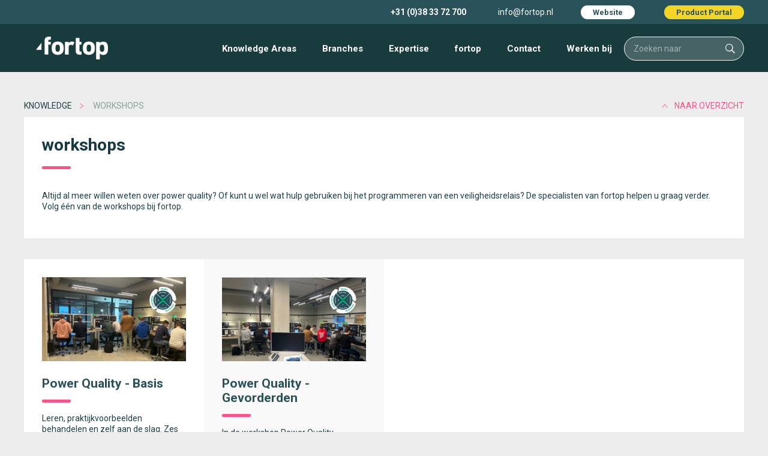

--- FILE ---
content_type: text/html; charset=UTF-8
request_url: https://fortop.nl/knowledge/workshops/
body_size: 6900
content:
<!DOCTYPE html>  <html lang="nl">  <head> <meta charset="utf-8"> <meta http-equiv="X-UA-Compatible" content="IE=edge"> <meta name="viewport" content="width=device-width, initial-scale=1"> <meta name="csrf-token" content="r4gsp4dGQLA682MOdhd1IVJaSSTGjx2tiBwkh3Ly"> <link rel="alternate" href="https://fortop.be/knowledge/workshops/" hreflang="nl-be"/><link rel="alternate" href="https://fortop.nl/knowledge/workshops/" hreflang="nl-nl"/>  <meta name="author" content="Edward Kisteman"> <meta name="keywords" content=""> <meta name="description" content="Een workshop volgen op gebied van Energy Control? Vraag informatie aan of schrijf je in. Lees meer online! "> <meta property="og:title" content="Kies uit &eacute;&eacute;n van de inspirerende workshops / trainingen | fortop NL" /> <meta property="og:type" content="article" /> <meta property="og:image" content="https://media.fortop.nl/public/files/workshops/workshop-veiligheidsrelais-programmeren-gijs-edward.png" /> <meta property="og:url" content="https://fortop.nl/knowledge/workshops" /> <meta property="og:description" content="Een workshop volgen op gebied van Energy Control? Vraag informatie aan of schrijf je in. Lees meer online! " /> <meta name="twitter:card" content="photo" /> <meta name="twitter:title" content="Kies uit &eacute;&eacute;n van de inspirerende workshops / trainingen | fortop NL" /> <meta name="twitter:description" content="Een workshop volgen op gebied van Energy Control? Vraag informatie aan of schrijf je in. Lees meer online! " /> <meta name="twitter:image" content="https://media.fortop.nl/public/files/workshops/workshop-veiligheidsrelais-programmeren-gijs-edward.png" /> <meta prefix="og: http://ogp.me/ns#" property="og:image" content="https://media.fortop.nl/public/files/workshops/workshop-veiligheidsrelais-programmeren-gijs-edward.png" />   <title>Kies uit &eacute;&eacute;n van de inspirerende workshops / trainingen | fortop NL</title>  <link rel="canonical" href="https://fortop.nl/knowledge/workshops/" /> <link href="https://cdnjs.cloudflare.com/ajax/libs/font-awesome/4.4.0/css/font-awesome.min.css" rel='stylesheet' type='text/css'> <link href="https://fonts.googleapis.com/css?family=Roboto:400,900,700,300" rel='stylesheet' type='text/css'> <link href="https://fortop.nl/assets/dist/frontend.css" rel="stylesheet"> <link rel="shortcut icon" type="image/png" href="https://fortop.nl/assets/img/favicon.png" />  <style>.async-hide { opacity: 0 !important} </style>  <script> (function(w,d,s,l,i){w[l]=w[l]||[];w[l].push({'gtm.start': new Date().getTime(),event:'gtm.js'});var f=d.getElementsByTagName(s)[0], j=d.createElement(s),dl=l!='dataLayer'?'&l='+l:'';j.async=true;j.src= 'https://www.googletagmanager.com/gtm.js?id='+i+dl;f.parentNode.insertBefore(j,f); })(window,document,'script','dataLayer','GTM-NN7KN9C'); </script>                 <script async src="https://www.googletagmanager.com/gtag/js?id=G-9L6QT5QV6B"></script> <script> window.dataLayer = window.dataLayer || []; function gtag(){dataLayer.push(arguments);} gtag('js', new Date()); gtag('config', 'G-9L6QT5QV6B'); </script>   <style> .pinklinkbullet{color:#ff5284;}
.blacklinkbullet{color:#000000;}
.yellowlinkbullet{color:#f4d424;}
.yellowdlinkbullet{color:#edc800;}
.greenlinkbullet{color:#00b17e;}
.greenpplinkbullet{color:#173b3d;}
.bluelinkbullet{color:#14a0cc;}
.blacklinkbullet{color:#000000;}
.greydlinkbullet{color:#1b3e46;}
.whitelinkbullet{color:#ffffff;}
.geenlinkbullet{color:#1b3e46;}
#pinklinkbullet{color:#ff5284;}
#ctagreen{background:#00b17e;}
#ctagrey{background:#869996;}
#ctablue{background:#14a0cc;}
#ctayellow{background:#f4d424;}
#ctapink{background:#ff5284;}
#ctayellowdark{background:#edc800;}
#ASctaorange{background:#f1a408;}
#ASctagreen{background:#01C257;}
#ASctared{background:#E5021D;}
#ctagreenpp{background:#173b3d;}
.textwidget {background-color: grey;}
@media only screen and (max-width: 629px) {
    .full {
        display:block;
        width:100%;
        padding-right: 0 !important;
        padding-bottom: 10px;
        padding-left: 0 !important;
    }
}
.video-container {
	position:relative;
	padding-bottom: 40%;
	padding-top:30px;
	height:0;
}

.video-container iframe, .video-container object, .video-container embed {
	position:absolute;
	top:0;
	left:0;
	width:100%;
	height:100%;
}
.cw12 {width:100%;
}

body:not(.pagetype-homepage) {
    background-color: #ededed;
}
.tinymce-button {border-radius: 0px;}
.background {border-radius: 0px;}
.content-holder {border-radius: 0px;}
.fullwidth-slider {border-radius: 0px;}
.seperator-after::after {border-radius: 10px;}
.holder {
  border-radius: 0px;}
.button {border-radius: 0px;}
.with-seperator:before {border-radius: 0px;}
.holder form:not(.sholderubscribe):not(.search-form) button:not(.subscribe) {border-radius: 0px;}
.filters span:after {border-radius: 0px;}
.with-seperator:before, .cms-detail h1:after, .cms-detail h2:after {border-radius: 10px;}

.tooltip {
  position: relative;
  display: inline-block;
  border-bottom: 1px dotted black;
}

.tooltip .tooltiptext {
  visibility: hidden;
  width: 120px;
  background-color: black;
  color: #fff;
  text-align: center;
  border-radius: 6px;
  padding: 5px 0;

  /* Position the tooltip */
  position: absolute;
  z-index: 1;
}

.tooltip:hover .tooltiptext {
  visibility: visible;
}
&lt;/style&gt;
&lt;body style=&quot;text-align:center;&quot;&gt;

&lt;style&gt;
  .collapse {
    display: none;
  }
  .collapse.show {
    display: table-row;
  }
  .toggle {
    cursor: pointer;
  }
&lt;/style&gt;

.responsive-image {
    max-width: 100%;  /* zorgt ervoor dat de afbeelding nooit breder is dan zijn container */
    height: auto;  /* zorgt ervoor dat de afbeelding zijn verhouding behoudt */
    display: block;  /* verwijdert eventuele extra ruimte onder de afbeelding */
    margin: 20px 10px;  /* voegt een marge van 20px boven en onder en 10px aan de zijkanten toe */
}
 </style> </head> <body id="app-layout" class="pagetype-page-overview  02-workshops workshops     knowledge  ">   <noscript> <iframe src="https://www.googletagmanager.com/ns.html?id=GTM-NN7KN9C" height="0" width="0" style="display:none;visibility:hidden"></iframe> </noscript>   <div>  <header> <aside> <div class="content-holder"> <nav> <ul> <li class="check"><span>Website</span></li> <li class="shop"><a href="https://shop.fortop.nl" target="_blank">Product Portal</a></li> </ul> </nav>  <div class="header-contact-details"> <span itemprop="telephone"><a onclick="ga('send', 'event', 'contact', 'bellen', '+31(0)383372700')" href="tel:+310383372700">+31 (0)38 33 72 700</a></span> <a onclick="ga('send', 'event', 'contact', 'mailen', 'info@fortop.nl')" href="mailto:info@fortop.nl">info@fortop.nl</a> </div>  <a class="mobileLogo" style="display: none" href="https://fortop.nl"><img src="https://fortop.nl/assets/img/logo_only.png" alt="Fortop logo"></a> <div class="toggleMenu"> </div>  <div class="mobile-menu-extra">  <div class="header-contact-details"> <span itemprop="telephone"><a onclick="ga('send', 'event', 'contact', 'bellen', '+31(0)383372700')" href="tel:+310383372700"><i class="fal fa-phone"></i></a></span> <a href="https://shop.fortop.nl" target="_blank">Product Portal</a> </div>  </div> </div> </aside> <div class="main-menu"> <div class="content-holder">  <form action="https://fortop.nl/search" method="get" class="search-form">  <input type="text" name="q" id="search" value="" placeholder="Zoeken naar" /> <input type="submit" /> </form> <nav> <ul>   <li class=""> <a href="https://fortop.nl/knowledge-areas-overview/" class="hassubmenu">Knowledge Areas</a>  <ul>  <li> <a href="https://www.fortop.nl/perfect-power/">Perfect Power</a>  </li>  <li> <a href="https://fortop.nl/safe-operation/">Safe Operation</a>  </li>  <li> <a href="https://fortop.nl/intelligent-detection/">Intelligent Detection</a>  </li>  <li> <a href="https://fortop.nl/industrial-connection/">Industrial Connection</a>  </li>  <li> <a href="https://fortop.nl/smart-switching/">Smart Switching</a>  </li>  </ul>  </li>  <li class=""> <a href="https://fortop.nl/branches/" class="hassubmenu">Branches</a>  <ul>  <li> <a href="https://fortop.nl/branches/machinebouw/">Machinebouw</a>  </li>  <li> <a href="https://fortop.nl/branches/ziekenhuizen/">Ziekenhuizen</a>  </li>  <li> <a href="https://fortop.nl/branches/datacenters/">Datacenters</a>  </li>  <li> <a href="https://fortop.nl/branches/etb/">ETB</a>  </li>  <li> <a href="https://fortop.nl/branches/energie-en-infra/">Energy &amp; Infra</a>  </li>  <li> <a href="https://fortop.nl/branches/industrie/">Industrie</a>  </li>  <li> <a href="https://fortop.nl/branches/marine-en-offshore/">Marine &amp; Offshore</a>  </li>  </ul>  </li>  <li class=""> <a href="https://fortop.nl/knowledge/" class="hassubmenu">Expertise </a>  <ul>  <li> <a href="https://fortop.nl/knowledge/advies/">Advies</a>  </li>  <li> <a href="https://fortop.nl/knowledge/white-papers/">White papers</a>  </li>  <li> <a href="https://fortop.nl/knowledge/workshops/">Workshops</a>  </li>  <li> <a href="https://fortop.nl/solutions/merken/">Merken</a>  </li>  <li> <a href="https://fortop.nl/solutions/producten/">Producten</a>  </li>  <li> <a href="https://fortop.nl/knowledge/applicatievoorbeelden/">Applicatievoorbeelden</a>  </li>  <li> <a href="https://fortop.nl/solutions/klant-in-de-spotlight/">Klant in de spotlight</a>  </li>  <li> <a href="https://fortop.nl/solutions/klantoplossingen/">Klantoplossingen</a>  </li>  </ul>  </li>  <li class=""> <a href="https://fortop.nl/fortop/" class="hassubmenu">fortop</a>  <ul>  <li> <a href="https://fortop.nl/fortop/missie/">Missie</a>  </li>  <li> <a href="https://fortop.nl/fortop/team/">Team</a>  </li>  <li> <a href="https://fortop.nl/fortop/groei-met-ons-mee/">Werken bij fortop</a>  </li>  <li> <a href="https://fortop.nl/fortop/nieuws/">Nieuws</a>  </li>  <li> <a href="https://fortop.nl/fortop/op-papier/">Op papier</a>  </li>  </ul>  </li>  <li class=""> <a href="https://fortop.nl/contact/" >Contact</a>  </li>  <li class=""> <a href="https://fortop.nl/fortop/groei-met-ons-mee/" >Werken bij </a>  </li>  </ul> </nav> <a href="https://fortop.nl" class="fortop"></a> </div> </div>   <div class="fullwidth-slider"> <div>    <a class="background" alt="" title=""  style="background-image: url(https://media.fortop.nl/public/files/workshops/header-workshops-2020-nl-overzicht.jpg)"> <img src="https://media.fortop.nl/public/files/workshops/header-workshops-2020-nl-overzicht.jpg" alt="" /> </a>   </div> <div class="dots">  </div> </div>   </header> </div>  <div class="content-holder">  <div class="breadcrumb">     <a href="https://fortop.nl/knowledge/">naar overzicht</a>   <a href="https://fortop.nl/knowledge/">Knowledge</a>     Workshops  </div>  <div class="content">   <div class="marketing padding margin-top">  <div class="marketing padding margin-top"> <div class="holder whiteblock margin-top text-block">  <div class="cw12">  <h1>workshops</h1>  <div class="with-seperator"> <p>Altijd al meer willen weten over power quality? Of kunt u wel wat hulp gebruiken bij het programmeren van een veiligheidsrelais? De specialisten van fortop helpen u graag verder. Volg &eacute;&eacute;n van de workshops bij fortop.</p> </div> </div>   </div>   </div>  </div>   <div class="holder gridview margin-top">          <div class="cw3 image">  <a href="/knowledge/workshops/power-quality-basis/"><div class="image" title="" style="background: url(https://media.fortop.nl/public%2Ffiles%2Fworkshops%2Fworkshop-pq-basis-240-140.png) center no-repeat"></div></a>  <h2 class="seperator-after"><a href="/knowledge/workshops/power-quality-basis/">Power Quality - Basis</a></h2>  <p> Leren, praktijkvoorbeelden behandelen en zelf aan de slag. Zes keer per jaar geeft fortop de workshop Power Quality - basis. In deze workshop krijgt u uitleg over wat power Quality is, de relatie tussen spannin... </p> <a class="gridview_a" href="/knowledge/workshops/power-quality-basis/">Lees meer</a> </div>     <div class="cw3 image">  <a href="/knowledge/workshops/power-quality-gevorderden-ws/"><div class="image" title="" style="background: url(https://media.fortop.nl/public%2Ffiles%2Fworkshops%2Fworkshop-pq-gevorderd-240-140.png) center no-repeat"></div></a>  <h2 class="seperator-after"><a href="/knowledge/workshops/power-quality-gevorderden-ws/">Power Quality - Gevorderden</a></h2>  <p> In de workshop Power Quality - Gevorderden gaan we met u in op de laatste ontwikkelingen en fenomenen op het gebied van Power Quality. </p> <a class="gridview_a" href="/knowledge/workshops/power-quality-gevorderden-ws/">Lees meer</a> </div>   </div>  </div> <div class="footer-contact">  <div class="holder contact-form margin-top"> <div class="wrapper"> <div class="form-section"> <div class="cw4">  <h2>Contactformulier</h2>  <div class="with-seperator"> <p>We helpen u graag verder. Specifieke vragen over automation, energy control of maatoplossingen? Onze specialisten beantwoorden ze graag.</p>
<p>Vul het formulier in en we nemen zo snel mogelijk contact op.</p>
<p>&nbsp;</p>
<p>&nbsp;</p> </div>  </div> <div class="cw5"> <form method="POST" accept-charset="UTF-8" enctype="multipart/form-data"><input type="text" placeholder="Naam" required="required" name="name" value=""><input type="text" placeholder="Bedrijf" required="required" name="companyname" value=""><input type="email" placeholder="E-mail" required="required" name="email" value=""><textarea placeholder="Bericht" required="required" name="message" cols="50" rows="10"></textarea><input type="tel" placeholder="Telefoonnummer" required="required" pattern="[0-9]{10}" oninvalid="this.setCustomValidity(&quot;Vul een geldig 10-cijferig telefoonnummer in.&quot;)" oninput="this.setCustomValidity(&quot;&quot;)" name="phonenumber" value=""><script src="https://www.google.com/recaptcha/api.js" async defer></script> <div class="g-recaptcha" data-sitekey="6LcN-BkUAAAAAMrUX0MciGyxPTtZVG9aKNF0ULy0"></div><input name="form_id" type="hidden" value="3"><input name="form_name" type="hidden" value="Contactformulier - NL - 2025"><input name="_token" type="hidden" value="r4gsp4dGQLA682MOdhd1IVJaSSTGjx2tiBwkh3Ly"><button type="submit">Verstuur</button></form> </div> <div class="cw3" style="background-image: url('/assets/img/contact_image.jpg')"> </div> </div> <div class="info-bar">  <span itemprop="telephone"><a onclick="ga('send', 'event', 'contact', 'bellen', '+31(0)383372700')" href="tel:+310383372700">+31 (0)38 33 72 700</a></span> <a onclick="ga('send', 'event', 'contact', 'mailen', 'info@fortop.nl')" href="mailto:info@fortop.nl" class="mail-us">info@fortop.nl</a>  </div> </div> </div>   </div> <div class="holder contact-form-popup"> <div class="holder contact-form contact-form-popup-inner"> <div class="cw6 data"> <h2></h2> <div class="with-seperator"> </div> <div class="users"> </div> </div> <div class="cw6 form"> </div> <div class="close-popup-form"> <img src="/assets/img/close_icon.png" alt="close-video-button" width="10" height="10"> </div> </div> </div> </div> <footer> <aside> <div class="content-holder"> <nav> <ul> <li class="check"><span>Website</span></li> <li class="shop"><a href="https://shop.fortop.nl" target="_blank">Product Portal</a></li> </ul> </nav> </div> </aside> <div class="content-holder"> <div class="holder"> <a href="http://localhost" class="fortop"></a> </div> <div class="holder">  <div class="cw2"> <span itemprop="telephone"><a onclick="ga('send', 'event', 'contact', 'bellen', '+31(0)383372700')" href="tel:+310383372700">+31 (0)38 33 72 700</a></span><br /><br /> <a onclick="ga('send', 'event', 'contact', 'mailen', 'info@fortop.nl')" href="mailto:info@fortop.nl" class="mail-us">info@fortop.nl</a><br> </div> <div class="cw2"> <div itemscope="" itemtype="http://schema.org/Organization"> <div itemprop="address" itemscope="" itemtype="http://schema.org/PostalAddress"> <span itemprop="streetAddress">Grote Kranerweerd 53</span><br> <span itemprop="postalCode">8064 PE</span> <span itemprop="addressLocality">Zwartsluis</span><br> Nederland<br><br> </div> </div> </div>  <div class="cw2 block social" style="width: 15%"> <div class="social-logos">  <a href="https://www.youtube.com/channel/UCtr4yJzy-GjWRkFTmvodcFg" target="_blank"><img src="/assets/img/logo_youtube.png" /></a><br /> <a href="https://www.linkedin.com/company/fortop/" target="_blank"><img src="/assets/img/logo_linkedin.png" /></a> </div> </div> <div class="cw2 search" style="width: 25%">  <form action="https://fortop.nl/search" method="get" class="search-form">  <input type="text" name="q" id="search" value="" placeholder="Zoeken naar" /> <input type="submit" /> </form> </div> <div class="cw2 block newsletter" style="padding-top: 0"> <strong>Nieuwsbrief abonnement</strong> <form class="form subscribe" novalidate="novalidate" method="post"> <button class="action subscribe primary" data-lang="nl" title="Inschrijven" type="submit"> <span>Inschrijven</span> </button> </form> </div> </div> <div class="holder"> <nav class="footer-main-menu"> <ul>    <li class=""> <a href="https://fortop.nl/knowledge-areas-overview/" class="hassubmenu">Knowledge Areas</a>  <ul>  <li> <a href="https://www.fortop.nl/perfect-power/">Perfect Power</a>  </li>  <li> <a href="https://fortop.nl/safe-operation/">Safe Operation</a>  </li>  <li> <a href="https://fortop.nl/intelligent-detection/">Intelligent Detection</a>  </li>  <li> <a href="https://fortop.nl/industrial-connection/">Industrial Connection</a>  </li>  <li> <a href="https://fortop.nl/smart-switching/">Smart Switching</a>  </li>  </ul>  </li>    <li class=""> <a href="https://fortop.nl/branches/" class="hassubmenu">Branches</a>  <ul>  <li> <a href="https://fortop.nl/branches/machinebouw/">Machinebouw</a>  </li>  <li> <a href="https://fortop.nl/branches/ziekenhuizen/">Ziekenhuizen</a>  </li>  <li> <a href="https://fortop.nl/branches/datacenters/">Datacenters</a>  </li>  <li> <a href="https://fortop.nl/branches/etb/">ETB</a>  </li>  <li> <a href="https://fortop.nl/branches/energie-en-infra/">Energy &amp; Infra</a>  </li>  <li> <a href="https://fortop.nl/branches/industrie/">Industrie</a>  </li>  <li> <a href="https://fortop.nl/branches/marine-en-offshore/">Marine &amp; Offshore</a>  </li>  </ul>  </li>    <li class=""> <a href="https://fortop.nl/knowledge/" class="hassubmenu">Expertise </a>  <ul>  <li> <a href="https://fortop.nl/knowledge/advies/">Advies</a>  </li>  <li> <a href="https://fortop.nl/knowledge/white-papers/">White papers</a>  </li>  <li> <a href="https://fortop.nl/knowledge/workshops/">Workshops</a>  </li>  <li> <a href="https://fortop.nl/solutions/merken/">Merken</a>  </li>  <li> <a href="https://fortop.nl/solutions/producten/">Producten</a>  </li>  <li> <a href="https://fortop.nl/knowledge/applicatievoorbeelden/">Applicatievoorbeelden</a>  </li>  <li> <a href="https://fortop.nl/solutions/klant-in-de-spotlight/">Klant in de spotlight</a>  </li>  <li> <a href="https://fortop.nl/solutions/klantoplossingen/">Klantoplossingen</a>  </li>  </ul>  </li>    <li class=""> <a href="https://fortop.nl/fortop/" class="hassubmenu">fortop</a>  <ul>  <li> <a href="https://fortop.nl/fortop/missie/">Missie</a>  </li>  <li> <a href="https://fortop.nl/fortop/team/">Team</a>  </li>  <li> <a href="https://fortop.nl/fortop/groei-met-ons-mee/">Werken bij fortop</a>  </li>  <li> <a href="https://fortop.nl/fortop/nieuws/">Nieuws</a>  </li>  <li> <a href="https://fortop.nl/fortop/op-papier/">Op papier</a>  </li>  </ul>  </li>    <li> Extra informatie <ul>    <li><a href="/algemene-voorwaarden/">Algemene voorwaarden</a></li>  <li><a href="/verzending-voorwaarden/">Leveringsvoorwaarden</a></li>  <li><a href="/retourvoorwaarden/">Retourvoorwaarden</a></li>  <li><a href="/retouren/">Retouren</a></li>    </ul> </li>    <li class=""> <a href="https://fortop.nl/fortop/groei-met-ons-mee/" >Werken bij </a>  </li>   </ul> </nav> </div> </div> </footer> <br /> <footer style="display: none"> <div class="content-holder"> <div class="holder">  <div class="cw3"> <h3>Contact</h3> <div itemscope="" itemtype="http://schema.org/Organization"> <div itemprop="address" itemscope="" itemtype="http://schema.org/PostalAddress"> <span itemprop="streetAddress">Grote Kranerweerd 53</span><br> <span itemprop="postalCode">8064 PE</span> <span itemprop="addressLocality">Zwartsluis</span><br> Nederland<br><br> </div> <a onclick="ga('send', 'event', 'contact', 'mailen', 'info@fortop.nl')" href="mailto:info@fortop.nl">info@fortop.nl</a><br> <span itemprop="telephone"><a onclick="ga('send', 'event', 'contact', 'bellen', '+31(0)383372700')" href="tel:+310383372700">+31 (0)38 33 72 700</a></span> </div> </div>   <div class="cw3"> <h3>Knowledge</h3>   <a href="/knowledge/white-papers/">&gt; White papers</a><br>  <a href="/knowledge/applicatievoorbeelden/">&gt; Applicatievoorbeelden</a><br>  <a href="/knowledge/ondersteuning/">&gt; Ondersteuning</a><br>  <a href="/knowledge/downloads/">&gt; Downloads</a><br>   </div> <div class="cw3"> <h3>Extra informatie</h3>   <a href="/algemene-voorwaarden/">&gt; Algemene voorwaarden</a><br>  <a href="/verzending-voorwaarden/">&gt; Leveringsvoorwaarden</a><br>  <a href="/retourvoorwaarden/">&gt; Retourvoorwaarden</a><br>  <a href="/retouren/">&gt; Retouren</a><br>   </div>  <div class="cw3 block newsletter"> <h3>Nieuwsbrief abonnement</h3> <form class="form subscribe" novalidate="novalidate" method="post"> <button class="action subscribe primary" data-lang="nl" title="Inschrijven" type="submit"> <span>Inschrijven</span> </button> </form> <div class="social-logos">  <a href="https://www.youtube.com/channel/UCtr4yJzy-GjWRkFTmvodcFg" target="_blank"><img src="/assets/img/logo_youtube.png" /></a> <a href="https://www.linkedin.com/company/fortop/" target="_blank"><img src="/assets/img/logo_linkedin.png" /></a> </div> </div>  <div class="share"> <div class="open"> <a href="javascript:;" onclick="window.open('https://twitter.com/intent/tweet?original_referer=https://fortop.nl/knowledge/workshops&amp;text=Workshops&amp;url=https://fortop.nl/knowledge/workshops&amp;image=https://media.fortop.nl/public/files/workshops/workshop-veiligheidsrelais-programmeren-gijs-edward.png','twitter-share-dialog','width=626,height=436');return false;"><i class="fa fa-twitter" aria-hidden="true"></i></a> <a href="javascript:;" onclick="window.open('https://facebook.com/sharer/sharer.php?u=https://fortop.nl/knowledge/workshops&amp;title=Workshops&amp;picture=https://media.fortop.nl/public/files/workshops/workshop-veiligheidsrelais-programmeren-gijs-edward.png&amp;description=Een workshop volgen op gebied van Energy Control? Vraag informatie aan of schrijf je in. Lees meer online! ','facebook-share-dialog','width=626,height=436');return false;"><i class="fa fa-facebook" aria-hidden="true"></i></a> <a href="https://www.linkedin.com/shareArticle?summary=Een+workshop+volgen+op+gebied+van+Energy+Control%3F+Vraag+informatie+aan+of+schrijf+je+in.+Lees+meer+online%21+&amp;title=Workshops&amp;mini=true&amp;url=https://fortop.nl/knowledge/workshops" onclick="javascript:window.open(this.href,'', 'menubar=no,toolbar=no,resizable=no,scrollbars=no,height=600,width=600');return false;"><i class="fa fa-linkedin" aria-hidden="true"></i></a> <img src="https://fortop.nl/assets/img/close.png" class="close" alt="close button"> </div> <div class="closed"> <img src="https://fortop.nl/assets/img/share.png" alt="share button"> </div> </div>  </div>  <address>Copyright &copy; fortop automation & energy control B.V.&nbsp;&nbsp;&nbsp;<a href="/privacy-disclaimer/">Privacy &amp; Disclaimer</a></address>  </div> </footer> <script type="text/javascript" src="/assets/dist/frontend_libraries.js"></script> <script type="text/javascript" src="/assets/dist/frontend.js"></script>  <script>setInterval(function(){var e=window.XMLHttpRequest?new XMLHttpRequest:new ActiveXObject('Microsoft.XMLHTTP');e.open('GET','https://fortop.nl/genealabs/laravel/caffeine/drip',!0);e.setRequestHeader('X-Requested-With','XMLHttpRequest');e.send();}, 300000000);</script></body> </html>

--- FILE ---
content_type: text/html; charset=utf-8
request_url: https://www.google.com/recaptcha/api2/anchor?ar=1&k=6LcN-BkUAAAAAMrUX0MciGyxPTtZVG9aKNF0ULy0&co=aHR0cHM6Ly9mb3J0b3Aubmw6NDQz&hl=en&v=PoyoqOPhxBO7pBk68S4YbpHZ&size=normal&anchor-ms=20000&execute-ms=30000&cb=8wzeqdfkyf52
body_size: 49289
content:
<!DOCTYPE HTML><html dir="ltr" lang="en"><head><meta http-equiv="Content-Type" content="text/html; charset=UTF-8">
<meta http-equiv="X-UA-Compatible" content="IE=edge">
<title>reCAPTCHA</title>
<style type="text/css">
/* cyrillic-ext */
@font-face {
  font-family: 'Roboto';
  font-style: normal;
  font-weight: 400;
  font-stretch: 100%;
  src: url(//fonts.gstatic.com/s/roboto/v48/KFO7CnqEu92Fr1ME7kSn66aGLdTylUAMa3GUBHMdazTgWw.woff2) format('woff2');
  unicode-range: U+0460-052F, U+1C80-1C8A, U+20B4, U+2DE0-2DFF, U+A640-A69F, U+FE2E-FE2F;
}
/* cyrillic */
@font-face {
  font-family: 'Roboto';
  font-style: normal;
  font-weight: 400;
  font-stretch: 100%;
  src: url(//fonts.gstatic.com/s/roboto/v48/KFO7CnqEu92Fr1ME7kSn66aGLdTylUAMa3iUBHMdazTgWw.woff2) format('woff2');
  unicode-range: U+0301, U+0400-045F, U+0490-0491, U+04B0-04B1, U+2116;
}
/* greek-ext */
@font-face {
  font-family: 'Roboto';
  font-style: normal;
  font-weight: 400;
  font-stretch: 100%;
  src: url(//fonts.gstatic.com/s/roboto/v48/KFO7CnqEu92Fr1ME7kSn66aGLdTylUAMa3CUBHMdazTgWw.woff2) format('woff2');
  unicode-range: U+1F00-1FFF;
}
/* greek */
@font-face {
  font-family: 'Roboto';
  font-style: normal;
  font-weight: 400;
  font-stretch: 100%;
  src: url(//fonts.gstatic.com/s/roboto/v48/KFO7CnqEu92Fr1ME7kSn66aGLdTylUAMa3-UBHMdazTgWw.woff2) format('woff2');
  unicode-range: U+0370-0377, U+037A-037F, U+0384-038A, U+038C, U+038E-03A1, U+03A3-03FF;
}
/* math */
@font-face {
  font-family: 'Roboto';
  font-style: normal;
  font-weight: 400;
  font-stretch: 100%;
  src: url(//fonts.gstatic.com/s/roboto/v48/KFO7CnqEu92Fr1ME7kSn66aGLdTylUAMawCUBHMdazTgWw.woff2) format('woff2');
  unicode-range: U+0302-0303, U+0305, U+0307-0308, U+0310, U+0312, U+0315, U+031A, U+0326-0327, U+032C, U+032F-0330, U+0332-0333, U+0338, U+033A, U+0346, U+034D, U+0391-03A1, U+03A3-03A9, U+03B1-03C9, U+03D1, U+03D5-03D6, U+03F0-03F1, U+03F4-03F5, U+2016-2017, U+2034-2038, U+203C, U+2040, U+2043, U+2047, U+2050, U+2057, U+205F, U+2070-2071, U+2074-208E, U+2090-209C, U+20D0-20DC, U+20E1, U+20E5-20EF, U+2100-2112, U+2114-2115, U+2117-2121, U+2123-214F, U+2190, U+2192, U+2194-21AE, U+21B0-21E5, U+21F1-21F2, U+21F4-2211, U+2213-2214, U+2216-22FF, U+2308-230B, U+2310, U+2319, U+231C-2321, U+2336-237A, U+237C, U+2395, U+239B-23B7, U+23D0, U+23DC-23E1, U+2474-2475, U+25AF, U+25B3, U+25B7, U+25BD, U+25C1, U+25CA, U+25CC, U+25FB, U+266D-266F, U+27C0-27FF, U+2900-2AFF, U+2B0E-2B11, U+2B30-2B4C, U+2BFE, U+3030, U+FF5B, U+FF5D, U+1D400-1D7FF, U+1EE00-1EEFF;
}
/* symbols */
@font-face {
  font-family: 'Roboto';
  font-style: normal;
  font-weight: 400;
  font-stretch: 100%;
  src: url(//fonts.gstatic.com/s/roboto/v48/KFO7CnqEu92Fr1ME7kSn66aGLdTylUAMaxKUBHMdazTgWw.woff2) format('woff2');
  unicode-range: U+0001-000C, U+000E-001F, U+007F-009F, U+20DD-20E0, U+20E2-20E4, U+2150-218F, U+2190, U+2192, U+2194-2199, U+21AF, U+21E6-21F0, U+21F3, U+2218-2219, U+2299, U+22C4-22C6, U+2300-243F, U+2440-244A, U+2460-24FF, U+25A0-27BF, U+2800-28FF, U+2921-2922, U+2981, U+29BF, U+29EB, U+2B00-2BFF, U+4DC0-4DFF, U+FFF9-FFFB, U+10140-1018E, U+10190-1019C, U+101A0, U+101D0-101FD, U+102E0-102FB, U+10E60-10E7E, U+1D2C0-1D2D3, U+1D2E0-1D37F, U+1F000-1F0FF, U+1F100-1F1AD, U+1F1E6-1F1FF, U+1F30D-1F30F, U+1F315, U+1F31C, U+1F31E, U+1F320-1F32C, U+1F336, U+1F378, U+1F37D, U+1F382, U+1F393-1F39F, U+1F3A7-1F3A8, U+1F3AC-1F3AF, U+1F3C2, U+1F3C4-1F3C6, U+1F3CA-1F3CE, U+1F3D4-1F3E0, U+1F3ED, U+1F3F1-1F3F3, U+1F3F5-1F3F7, U+1F408, U+1F415, U+1F41F, U+1F426, U+1F43F, U+1F441-1F442, U+1F444, U+1F446-1F449, U+1F44C-1F44E, U+1F453, U+1F46A, U+1F47D, U+1F4A3, U+1F4B0, U+1F4B3, U+1F4B9, U+1F4BB, U+1F4BF, U+1F4C8-1F4CB, U+1F4D6, U+1F4DA, U+1F4DF, U+1F4E3-1F4E6, U+1F4EA-1F4ED, U+1F4F7, U+1F4F9-1F4FB, U+1F4FD-1F4FE, U+1F503, U+1F507-1F50B, U+1F50D, U+1F512-1F513, U+1F53E-1F54A, U+1F54F-1F5FA, U+1F610, U+1F650-1F67F, U+1F687, U+1F68D, U+1F691, U+1F694, U+1F698, U+1F6AD, U+1F6B2, U+1F6B9-1F6BA, U+1F6BC, U+1F6C6-1F6CF, U+1F6D3-1F6D7, U+1F6E0-1F6EA, U+1F6F0-1F6F3, U+1F6F7-1F6FC, U+1F700-1F7FF, U+1F800-1F80B, U+1F810-1F847, U+1F850-1F859, U+1F860-1F887, U+1F890-1F8AD, U+1F8B0-1F8BB, U+1F8C0-1F8C1, U+1F900-1F90B, U+1F93B, U+1F946, U+1F984, U+1F996, U+1F9E9, U+1FA00-1FA6F, U+1FA70-1FA7C, U+1FA80-1FA89, U+1FA8F-1FAC6, U+1FACE-1FADC, U+1FADF-1FAE9, U+1FAF0-1FAF8, U+1FB00-1FBFF;
}
/* vietnamese */
@font-face {
  font-family: 'Roboto';
  font-style: normal;
  font-weight: 400;
  font-stretch: 100%;
  src: url(//fonts.gstatic.com/s/roboto/v48/KFO7CnqEu92Fr1ME7kSn66aGLdTylUAMa3OUBHMdazTgWw.woff2) format('woff2');
  unicode-range: U+0102-0103, U+0110-0111, U+0128-0129, U+0168-0169, U+01A0-01A1, U+01AF-01B0, U+0300-0301, U+0303-0304, U+0308-0309, U+0323, U+0329, U+1EA0-1EF9, U+20AB;
}
/* latin-ext */
@font-face {
  font-family: 'Roboto';
  font-style: normal;
  font-weight: 400;
  font-stretch: 100%;
  src: url(//fonts.gstatic.com/s/roboto/v48/KFO7CnqEu92Fr1ME7kSn66aGLdTylUAMa3KUBHMdazTgWw.woff2) format('woff2');
  unicode-range: U+0100-02BA, U+02BD-02C5, U+02C7-02CC, U+02CE-02D7, U+02DD-02FF, U+0304, U+0308, U+0329, U+1D00-1DBF, U+1E00-1E9F, U+1EF2-1EFF, U+2020, U+20A0-20AB, U+20AD-20C0, U+2113, U+2C60-2C7F, U+A720-A7FF;
}
/* latin */
@font-face {
  font-family: 'Roboto';
  font-style: normal;
  font-weight: 400;
  font-stretch: 100%;
  src: url(//fonts.gstatic.com/s/roboto/v48/KFO7CnqEu92Fr1ME7kSn66aGLdTylUAMa3yUBHMdazQ.woff2) format('woff2');
  unicode-range: U+0000-00FF, U+0131, U+0152-0153, U+02BB-02BC, U+02C6, U+02DA, U+02DC, U+0304, U+0308, U+0329, U+2000-206F, U+20AC, U+2122, U+2191, U+2193, U+2212, U+2215, U+FEFF, U+FFFD;
}
/* cyrillic-ext */
@font-face {
  font-family: 'Roboto';
  font-style: normal;
  font-weight: 500;
  font-stretch: 100%;
  src: url(//fonts.gstatic.com/s/roboto/v48/KFO7CnqEu92Fr1ME7kSn66aGLdTylUAMa3GUBHMdazTgWw.woff2) format('woff2');
  unicode-range: U+0460-052F, U+1C80-1C8A, U+20B4, U+2DE0-2DFF, U+A640-A69F, U+FE2E-FE2F;
}
/* cyrillic */
@font-face {
  font-family: 'Roboto';
  font-style: normal;
  font-weight: 500;
  font-stretch: 100%;
  src: url(//fonts.gstatic.com/s/roboto/v48/KFO7CnqEu92Fr1ME7kSn66aGLdTylUAMa3iUBHMdazTgWw.woff2) format('woff2');
  unicode-range: U+0301, U+0400-045F, U+0490-0491, U+04B0-04B1, U+2116;
}
/* greek-ext */
@font-face {
  font-family: 'Roboto';
  font-style: normal;
  font-weight: 500;
  font-stretch: 100%;
  src: url(//fonts.gstatic.com/s/roboto/v48/KFO7CnqEu92Fr1ME7kSn66aGLdTylUAMa3CUBHMdazTgWw.woff2) format('woff2');
  unicode-range: U+1F00-1FFF;
}
/* greek */
@font-face {
  font-family: 'Roboto';
  font-style: normal;
  font-weight: 500;
  font-stretch: 100%;
  src: url(//fonts.gstatic.com/s/roboto/v48/KFO7CnqEu92Fr1ME7kSn66aGLdTylUAMa3-UBHMdazTgWw.woff2) format('woff2');
  unicode-range: U+0370-0377, U+037A-037F, U+0384-038A, U+038C, U+038E-03A1, U+03A3-03FF;
}
/* math */
@font-face {
  font-family: 'Roboto';
  font-style: normal;
  font-weight: 500;
  font-stretch: 100%;
  src: url(//fonts.gstatic.com/s/roboto/v48/KFO7CnqEu92Fr1ME7kSn66aGLdTylUAMawCUBHMdazTgWw.woff2) format('woff2');
  unicode-range: U+0302-0303, U+0305, U+0307-0308, U+0310, U+0312, U+0315, U+031A, U+0326-0327, U+032C, U+032F-0330, U+0332-0333, U+0338, U+033A, U+0346, U+034D, U+0391-03A1, U+03A3-03A9, U+03B1-03C9, U+03D1, U+03D5-03D6, U+03F0-03F1, U+03F4-03F5, U+2016-2017, U+2034-2038, U+203C, U+2040, U+2043, U+2047, U+2050, U+2057, U+205F, U+2070-2071, U+2074-208E, U+2090-209C, U+20D0-20DC, U+20E1, U+20E5-20EF, U+2100-2112, U+2114-2115, U+2117-2121, U+2123-214F, U+2190, U+2192, U+2194-21AE, U+21B0-21E5, U+21F1-21F2, U+21F4-2211, U+2213-2214, U+2216-22FF, U+2308-230B, U+2310, U+2319, U+231C-2321, U+2336-237A, U+237C, U+2395, U+239B-23B7, U+23D0, U+23DC-23E1, U+2474-2475, U+25AF, U+25B3, U+25B7, U+25BD, U+25C1, U+25CA, U+25CC, U+25FB, U+266D-266F, U+27C0-27FF, U+2900-2AFF, U+2B0E-2B11, U+2B30-2B4C, U+2BFE, U+3030, U+FF5B, U+FF5D, U+1D400-1D7FF, U+1EE00-1EEFF;
}
/* symbols */
@font-face {
  font-family: 'Roboto';
  font-style: normal;
  font-weight: 500;
  font-stretch: 100%;
  src: url(//fonts.gstatic.com/s/roboto/v48/KFO7CnqEu92Fr1ME7kSn66aGLdTylUAMaxKUBHMdazTgWw.woff2) format('woff2');
  unicode-range: U+0001-000C, U+000E-001F, U+007F-009F, U+20DD-20E0, U+20E2-20E4, U+2150-218F, U+2190, U+2192, U+2194-2199, U+21AF, U+21E6-21F0, U+21F3, U+2218-2219, U+2299, U+22C4-22C6, U+2300-243F, U+2440-244A, U+2460-24FF, U+25A0-27BF, U+2800-28FF, U+2921-2922, U+2981, U+29BF, U+29EB, U+2B00-2BFF, U+4DC0-4DFF, U+FFF9-FFFB, U+10140-1018E, U+10190-1019C, U+101A0, U+101D0-101FD, U+102E0-102FB, U+10E60-10E7E, U+1D2C0-1D2D3, U+1D2E0-1D37F, U+1F000-1F0FF, U+1F100-1F1AD, U+1F1E6-1F1FF, U+1F30D-1F30F, U+1F315, U+1F31C, U+1F31E, U+1F320-1F32C, U+1F336, U+1F378, U+1F37D, U+1F382, U+1F393-1F39F, U+1F3A7-1F3A8, U+1F3AC-1F3AF, U+1F3C2, U+1F3C4-1F3C6, U+1F3CA-1F3CE, U+1F3D4-1F3E0, U+1F3ED, U+1F3F1-1F3F3, U+1F3F5-1F3F7, U+1F408, U+1F415, U+1F41F, U+1F426, U+1F43F, U+1F441-1F442, U+1F444, U+1F446-1F449, U+1F44C-1F44E, U+1F453, U+1F46A, U+1F47D, U+1F4A3, U+1F4B0, U+1F4B3, U+1F4B9, U+1F4BB, U+1F4BF, U+1F4C8-1F4CB, U+1F4D6, U+1F4DA, U+1F4DF, U+1F4E3-1F4E6, U+1F4EA-1F4ED, U+1F4F7, U+1F4F9-1F4FB, U+1F4FD-1F4FE, U+1F503, U+1F507-1F50B, U+1F50D, U+1F512-1F513, U+1F53E-1F54A, U+1F54F-1F5FA, U+1F610, U+1F650-1F67F, U+1F687, U+1F68D, U+1F691, U+1F694, U+1F698, U+1F6AD, U+1F6B2, U+1F6B9-1F6BA, U+1F6BC, U+1F6C6-1F6CF, U+1F6D3-1F6D7, U+1F6E0-1F6EA, U+1F6F0-1F6F3, U+1F6F7-1F6FC, U+1F700-1F7FF, U+1F800-1F80B, U+1F810-1F847, U+1F850-1F859, U+1F860-1F887, U+1F890-1F8AD, U+1F8B0-1F8BB, U+1F8C0-1F8C1, U+1F900-1F90B, U+1F93B, U+1F946, U+1F984, U+1F996, U+1F9E9, U+1FA00-1FA6F, U+1FA70-1FA7C, U+1FA80-1FA89, U+1FA8F-1FAC6, U+1FACE-1FADC, U+1FADF-1FAE9, U+1FAF0-1FAF8, U+1FB00-1FBFF;
}
/* vietnamese */
@font-face {
  font-family: 'Roboto';
  font-style: normal;
  font-weight: 500;
  font-stretch: 100%;
  src: url(//fonts.gstatic.com/s/roboto/v48/KFO7CnqEu92Fr1ME7kSn66aGLdTylUAMa3OUBHMdazTgWw.woff2) format('woff2');
  unicode-range: U+0102-0103, U+0110-0111, U+0128-0129, U+0168-0169, U+01A0-01A1, U+01AF-01B0, U+0300-0301, U+0303-0304, U+0308-0309, U+0323, U+0329, U+1EA0-1EF9, U+20AB;
}
/* latin-ext */
@font-face {
  font-family: 'Roboto';
  font-style: normal;
  font-weight: 500;
  font-stretch: 100%;
  src: url(//fonts.gstatic.com/s/roboto/v48/KFO7CnqEu92Fr1ME7kSn66aGLdTylUAMa3KUBHMdazTgWw.woff2) format('woff2');
  unicode-range: U+0100-02BA, U+02BD-02C5, U+02C7-02CC, U+02CE-02D7, U+02DD-02FF, U+0304, U+0308, U+0329, U+1D00-1DBF, U+1E00-1E9F, U+1EF2-1EFF, U+2020, U+20A0-20AB, U+20AD-20C0, U+2113, U+2C60-2C7F, U+A720-A7FF;
}
/* latin */
@font-face {
  font-family: 'Roboto';
  font-style: normal;
  font-weight: 500;
  font-stretch: 100%;
  src: url(//fonts.gstatic.com/s/roboto/v48/KFO7CnqEu92Fr1ME7kSn66aGLdTylUAMa3yUBHMdazQ.woff2) format('woff2');
  unicode-range: U+0000-00FF, U+0131, U+0152-0153, U+02BB-02BC, U+02C6, U+02DA, U+02DC, U+0304, U+0308, U+0329, U+2000-206F, U+20AC, U+2122, U+2191, U+2193, U+2212, U+2215, U+FEFF, U+FFFD;
}
/* cyrillic-ext */
@font-face {
  font-family: 'Roboto';
  font-style: normal;
  font-weight: 900;
  font-stretch: 100%;
  src: url(//fonts.gstatic.com/s/roboto/v48/KFO7CnqEu92Fr1ME7kSn66aGLdTylUAMa3GUBHMdazTgWw.woff2) format('woff2');
  unicode-range: U+0460-052F, U+1C80-1C8A, U+20B4, U+2DE0-2DFF, U+A640-A69F, U+FE2E-FE2F;
}
/* cyrillic */
@font-face {
  font-family: 'Roboto';
  font-style: normal;
  font-weight: 900;
  font-stretch: 100%;
  src: url(//fonts.gstatic.com/s/roboto/v48/KFO7CnqEu92Fr1ME7kSn66aGLdTylUAMa3iUBHMdazTgWw.woff2) format('woff2');
  unicode-range: U+0301, U+0400-045F, U+0490-0491, U+04B0-04B1, U+2116;
}
/* greek-ext */
@font-face {
  font-family: 'Roboto';
  font-style: normal;
  font-weight: 900;
  font-stretch: 100%;
  src: url(//fonts.gstatic.com/s/roboto/v48/KFO7CnqEu92Fr1ME7kSn66aGLdTylUAMa3CUBHMdazTgWw.woff2) format('woff2');
  unicode-range: U+1F00-1FFF;
}
/* greek */
@font-face {
  font-family: 'Roboto';
  font-style: normal;
  font-weight: 900;
  font-stretch: 100%;
  src: url(//fonts.gstatic.com/s/roboto/v48/KFO7CnqEu92Fr1ME7kSn66aGLdTylUAMa3-UBHMdazTgWw.woff2) format('woff2');
  unicode-range: U+0370-0377, U+037A-037F, U+0384-038A, U+038C, U+038E-03A1, U+03A3-03FF;
}
/* math */
@font-face {
  font-family: 'Roboto';
  font-style: normal;
  font-weight: 900;
  font-stretch: 100%;
  src: url(//fonts.gstatic.com/s/roboto/v48/KFO7CnqEu92Fr1ME7kSn66aGLdTylUAMawCUBHMdazTgWw.woff2) format('woff2');
  unicode-range: U+0302-0303, U+0305, U+0307-0308, U+0310, U+0312, U+0315, U+031A, U+0326-0327, U+032C, U+032F-0330, U+0332-0333, U+0338, U+033A, U+0346, U+034D, U+0391-03A1, U+03A3-03A9, U+03B1-03C9, U+03D1, U+03D5-03D6, U+03F0-03F1, U+03F4-03F5, U+2016-2017, U+2034-2038, U+203C, U+2040, U+2043, U+2047, U+2050, U+2057, U+205F, U+2070-2071, U+2074-208E, U+2090-209C, U+20D0-20DC, U+20E1, U+20E5-20EF, U+2100-2112, U+2114-2115, U+2117-2121, U+2123-214F, U+2190, U+2192, U+2194-21AE, U+21B0-21E5, U+21F1-21F2, U+21F4-2211, U+2213-2214, U+2216-22FF, U+2308-230B, U+2310, U+2319, U+231C-2321, U+2336-237A, U+237C, U+2395, U+239B-23B7, U+23D0, U+23DC-23E1, U+2474-2475, U+25AF, U+25B3, U+25B7, U+25BD, U+25C1, U+25CA, U+25CC, U+25FB, U+266D-266F, U+27C0-27FF, U+2900-2AFF, U+2B0E-2B11, U+2B30-2B4C, U+2BFE, U+3030, U+FF5B, U+FF5D, U+1D400-1D7FF, U+1EE00-1EEFF;
}
/* symbols */
@font-face {
  font-family: 'Roboto';
  font-style: normal;
  font-weight: 900;
  font-stretch: 100%;
  src: url(//fonts.gstatic.com/s/roboto/v48/KFO7CnqEu92Fr1ME7kSn66aGLdTylUAMaxKUBHMdazTgWw.woff2) format('woff2');
  unicode-range: U+0001-000C, U+000E-001F, U+007F-009F, U+20DD-20E0, U+20E2-20E4, U+2150-218F, U+2190, U+2192, U+2194-2199, U+21AF, U+21E6-21F0, U+21F3, U+2218-2219, U+2299, U+22C4-22C6, U+2300-243F, U+2440-244A, U+2460-24FF, U+25A0-27BF, U+2800-28FF, U+2921-2922, U+2981, U+29BF, U+29EB, U+2B00-2BFF, U+4DC0-4DFF, U+FFF9-FFFB, U+10140-1018E, U+10190-1019C, U+101A0, U+101D0-101FD, U+102E0-102FB, U+10E60-10E7E, U+1D2C0-1D2D3, U+1D2E0-1D37F, U+1F000-1F0FF, U+1F100-1F1AD, U+1F1E6-1F1FF, U+1F30D-1F30F, U+1F315, U+1F31C, U+1F31E, U+1F320-1F32C, U+1F336, U+1F378, U+1F37D, U+1F382, U+1F393-1F39F, U+1F3A7-1F3A8, U+1F3AC-1F3AF, U+1F3C2, U+1F3C4-1F3C6, U+1F3CA-1F3CE, U+1F3D4-1F3E0, U+1F3ED, U+1F3F1-1F3F3, U+1F3F5-1F3F7, U+1F408, U+1F415, U+1F41F, U+1F426, U+1F43F, U+1F441-1F442, U+1F444, U+1F446-1F449, U+1F44C-1F44E, U+1F453, U+1F46A, U+1F47D, U+1F4A3, U+1F4B0, U+1F4B3, U+1F4B9, U+1F4BB, U+1F4BF, U+1F4C8-1F4CB, U+1F4D6, U+1F4DA, U+1F4DF, U+1F4E3-1F4E6, U+1F4EA-1F4ED, U+1F4F7, U+1F4F9-1F4FB, U+1F4FD-1F4FE, U+1F503, U+1F507-1F50B, U+1F50D, U+1F512-1F513, U+1F53E-1F54A, U+1F54F-1F5FA, U+1F610, U+1F650-1F67F, U+1F687, U+1F68D, U+1F691, U+1F694, U+1F698, U+1F6AD, U+1F6B2, U+1F6B9-1F6BA, U+1F6BC, U+1F6C6-1F6CF, U+1F6D3-1F6D7, U+1F6E0-1F6EA, U+1F6F0-1F6F3, U+1F6F7-1F6FC, U+1F700-1F7FF, U+1F800-1F80B, U+1F810-1F847, U+1F850-1F859, U+1F860-1F887, U+1F890-1F8AD, U+1F8B0-1F8BB, U+1F8C0-1F8C1, U+1F900-1F90B, U+1F93B, U+1F946, U+1F984, U+1F996, U+1F9E9, U+1FA00-1FA6F, U+1FA70-1FA7C, U+1FA80-1FA89, U+1FA8F-1FAC6, U+1FACE-1FADC, U+1FADF-1FAE9, U+1FAF0-1FAF8, U+1FB00-1FBFF;
}
/* vietnamese */
@font-face {
  font-family: 'Roboto';
  font-style: normal;
  font-weight: 900;
  font-stretch: 100%;
  src: url(//fonts.gstatic.com/s/roboto/v48/KFO7CnqEu92Fr1ME7kSn66aGLdTylUAMa3OUBHMdazTgWw.woff2) format('woff2');
  unicode-range: U+0102-0103, U+0110-0111, U+0128-0129, U+0168-0169, U+01A0-01A1, U+01AF-01B0, U+0300-0301, U+0303-0304, U+0308-0309, U+0323, U+0329, U+1EA0-1EF9, U+20AB;
}
/* latin-ext */
@font-face {
  font-family: 'Roboto';
  font-style: normal;
  font-weight: 900;
  font-stretch: 100%;
  src: url(//fonts.gstatic.com/s/roboto/v48/KFO7CnqEu92Fr1ME7kSn66aGLdTylUAMa3KUBHMdazTgWw.woff2) format('woff2');
  unicode-range: U+0100-02BA, U+02BD-02C5, U+02C7-02CC, U+02CE-02D7, U+02DD-02FF, U+0304, U+0308, U+0329, U+1D00-1DBF, U+1E00-1E9F, U+1EF2-1EFF, U+2020, U+20A0-20AB, U+20AD-20C0, U+2113, U+2C60-2C7F, U+A720-A7FF;
}
/* latin */
@font-face {
  font-family: 'Roboto';
  font-style: normal;
  font-weight: 900;
  font-stretch: 100%;
  src: url(//fonts.gstatic.com/s/roboto/v48/KFO7CnqEu92Fr1ME7kSn66aGLdTylUAMa3yUBHMdazQ.woff2) format('woff2');
  unicode-range: U+0000-00FF, U+0131, U+0152-0153, U+02BB-02BC, U+02C6, U+02DA, U+02DC, U+0304, U+0308, U+0329, U+2000-206F, U+20AC, U+2122, U+2191, U+2193, U+2212, U+2215, U+FEFF, U+FFFD;
}

</style>
<link rel="stylesheet" type="text/css" href="https://www.gstatic.com/recaptcha/releases/PoyoqOPhxBO7pBk68S4YbpHZ/styles__ltr.css">
<script nonce="vVcXsJxoJvrF5949ME29SA" type="text/javascript">window['__recaptcha_api'] = 'https://www.google.com/recaptcha/api2/';</script>
<script type="text/javascript" src="https://www.gstatic.com/recaptcha/releases/PoyoqOPhxBO7pBk68S4YbpHZ/recaptcha__en.js" nonce="vVcXsJxoJvrF5949ME29SA">
      
    </script></head>
<body><div id="rc-anchor-alert" class="rc-anchor-alert"></div>
<input type="hidden" id="recaptcha-token" value="[base64]">
<script type="text/javascript" nonce="vVcXsJxoJvrF5949ME29SA">
      recaptcha.anchor.Main.init("[\x22ainput\x22,[\x22bgdata\x22,\x22\x22,\[base64]/[base64]/MjU1Ong/[base64]/[base64]/[base64]/[base64]/[base64]/[base64]/[base64]/[base64]/[base64]/[base64]/[base64]/[base64]/[base64]/[base64]/[base64]\\u003d\x22,\[base64]\\u003d\x22,\[base64]/DjToFw5IHD8K/wqQvwqISMGHCq8K/[base64]/[base64]/CmcK6CxXCkcOvFcKPwr8TRMKhQMOKw6cUw7QrAxHDoBvDiXclVMKWNCLCmSTDkUEyJCNYw5svw7ARwqUfw7XDiWrDlcKSw5IFe8KdC0zCpCQlwpjDpsO0cH5XRMOcAsO2aTPDhMKHTT10w6oVO8KeTcK5OVhDDMO4w6zClwIswrMJwqDDkUnCsx/[base64]/Cr8OMwofDtGMXw43CgMOiwpYHKsKfcMO6wrXCvBDCrQDDgyklZMKlTg/DqQ1CHsKzw6s8w5lYacKUORkWw6/[base64]/dlDDuAPDkMO/w5/Dp8KIwoQEwqt0w7xsXMOswoASwoTDj8Kow6cDw5jCm8KXdMOoWcObLMOSbCkZwroxw6tZFsO7wr0MdynDu8KhH8K+aSzChcOKwq/DpAvCm8KNw5Ifwr47wpoFw7jCswcqCMKfXX9jHsK0w7RcDzguwrnCvT3Cohd2wq3DtGfDvXbCuGVmw5AQworDhk1+A0vDlmXCv8K2w7JFw6Y6BcOuwpfDkW3DgsKOwqNdw73CkMO+w5TDgH3DksKJw5BHUsK1MTPDscO/[base64]/CkMO2FgYOwrFYw6tQw7JBccK9d8OVD3/CicK/GsOKUTQoV8Orwqk8w41aNcOSOXQqwrnCvUcEPMKZEHjDv0rCvcKjw7TCmHhcecOFHsKiehrDhMONbAPCv8OHWnHCgcKPTFrDicKDeRbCiAfDvybDvxXDtVnDhD0zwpzCncO8R8KZw5U+wpZNwobCosKpPWZOMwNDwp/CjsKuw5oDwpTCm2fChAMFGV/[base64]/DuSY6fcKyLcOHAgIUwqNtWyLDucKFYsKKw6Qea8KIUEDDjk7DtMKBwo/CnMKcwpR0O8KMdcKOwqbDj8K2w79Kw7bDvzrCi8KgwoQsSBVCPBUrwpbCpcKfbcObW8K3CBbDkw3CtMKqw6oMwrMoV8OuET9gw6fClsKJT3FYXTjCicKJNCPDhlQQSMOvL8KEfwF9wo/Dj8Obwq/CujkaBMOxw47CgcOPw5wNw5I1w5hxwqDDhsKUWsOjIcOew78Rwpg1AsK/MjYuw5jCliM1w5bCkBgSwprDoVbDmncRw6PCoMOiw5x2GjHCvsOqwo8cO8O7YMKhw4IlIMODPmZ4cjfDicKAXcO4FMKqN0l3TcO8LMK8bUl6EBvDsMKuw7hCQcKWfn1LC3wlwr/Cq8OXEDjDlTXDr3LDhhvCm8O3wrkZLMOPwofCqDTCm8OcVgvDoHIYeSZ2YsKkQcKXXDfDhShHw7UaEiXDpcK/w5/ChsOiOl45w5jDqEZPTijDusKfwr7CtsKZw4/DhsKSw7TDusO1woNgUG/CscKkHVAKMMOIw4wrw4jDn8OZw5zDpBbDisKhwqvDp8KBwpUYXcKtNFfDv8KvZ8O8YcOXwq/[base64]/CqUlsbsO7w5DDmMK8BMOfW8OBwr41EkfDvg7DmBgfEAF7KXl/[base64]/w7TDh8OESMOywrnCuDHCviUdw6jDkCReWBBmNU7Dpxd7LMOycALDmMO4w5VFRS5gwpkYwr9NLH7CgsKcemhkF1cfwqvCq8OcMS3CilfDtmteYMOLUsK/wrsVwqfChsO3w4bCn8O8w689QsKHwqsSacKIwrDCiBvDlMO9wrzCmk1Tw6PCmxHCiirCnMKNYQzDhFNowrXCqAoiw4HDkMKzw77DvTfDosO4wplGwobDq1jCosO/BwMkw4HDqDPCvsKjQcOWOsOtJxXDqAxndcOJVsOrVzjChMOsw7d1GkTDuGsSZ8KkwrLDj8K3QsK/IsK4M8K1w4nCvk/[base64]/DncKRc17CtEk0wrUkwr5Gw7LDmcKBw7pEwr7CryhofCZ6wo4Lw7PDmj3ClHlHwrrCuD9SKnHDnmxAwrnCty/DgsKxY2Z+P8Oiw7fDv8KfwqVYAMKYw7nCvQ3Ckx3Dt2Ynw7BHeXwHwp1JwqIDwoc2PsKINh3CicOncjfDolXCiwXDuMKDaihpw7jCn8OWezrDgMKbY8KTwqY2TsOYw78/G3xVYSM6wpzCt8OTdcO6w5DDv8O8JcOJw41LN8ORCU/Coz/Du2bCgsOUwrDCqRA9wottSsK5D8KCS8KoAsKeBWjDoMOXwowyGhDDqA95w5TClCc5w6wYVT12wqkew4BGw6/ChsKdbMK2dCMIw6keJ8KkwpjCu8OuZXvCsngQw6ckwpvDv8OCBizDtcOhVnrDicK0w7jCjMOPw73ClcKhC8OQeEHDlsOOCcKDwqBlXg/Dl8Kzwrc4KMOqwp7CnydUXMOKd8OjwqfCqMKOTCfDqcKCQcO5w7fCjhTDgwLDsMOUNhMYwqvDlMOWZzgdw7xlwqksKcOEwqkVMcKEwpnDpyXCmFMfIcKIwrzCnjFiwrzCuyE0wpAWw64fwrUGcwDCjADCsXrChsOPT8OwTMKZw7/Cs8OywrkKw5jCssKwD8OGwptEwoIMEhcvA0cxwp/CksObBBTDv8KIT8KPB8KeNnbCs8OzwoDDizMrUw3ClMKTecO4w506ThLDhEclwrXDui7CsF3DvcORQ8OoblzDvRPCpQ/DrcOrw4nCocOvwq7DrSQRwqLDqcKeB8OiwpMKAMKRUcOow7ghDcOOwoJ4e8Ofwq7Cg2kbBj3CocOzMxRTw7BOw7HCh8KgJsKJwpNxw5fCusOmJ3kdCcK7CcOEwqPCsVDChMKGw7bCmsOTPcOAwo7DtMK/E23CicKnEMKcwrcwVBs9FcKMw4kjIcKtwpTDonTClMKIG1TCiWvDuMKSUsKZwrzCpsOxw6kGw45Yw7UIw74nwqPDqW8Qw7/[base64]/[base64]/Ch8OAwqE2wp7DrMKDCEzCoU/Djlc8O8OFXsKeMT1+LybCjVh9w5tuwrTCpm4Jw5IBw7tBWRjDmsKTw5jDn8OCcMK/CMOMIQLDnVDChRTChcOUJifCrsK+GWwPwqHCkDfCjcK7woPCn2/[base64]/[base64]/[base64]/Jz3CkMKpJhAFw6stV2dZwqnCj8Omw5DDjMOxHBRZwr1WwoYlw7/CgDR0wo5dwpzCvMO6HcO2wojCilvCusKsPgUQR8KFw4rDg1gHey/DtlTDnwR8wp/DvMKfRE/[base64]/Du8KFwrMUw4fClsOWYcKHw4jDkcOdJsOAbsK0w50wwrPDgCdtP0zCig4nAwHCkMK1w4jDncOrwqrCtcOvwqXCp1lOw6nDpcK6wqbDgB0JcMOrUi8bRTzDpS7ChGXCkcKpSsOZdRocLMKFw4VNdcKiNsONwp49GcKbwrDDgMKLwp9xa14nRHIcwonDohICEcKgV0/DhcOkQFXDhQ3CisOzwqs9wqLCksO+wqMlKsKmwrwEw43ComDCrsKGwowdP8ObeCXDh8OQagxKwqVNY0zCk8OIw6XDnMOUw7UddMKlJiIqw6JSwplqw4fDrnE/NsOyw7jDvMO+w4DCtcKQwoHDpl4dw7/DkMOTw69rVsKWwop+wo3Dv0bCnsKmwoTCl2kowq9NwrjCmRHCt8Khw7pZeMO5wp7DmMOIXTrCozRpwo/CvEl9e8OTwpQBTkTDhMKDe3vCtcOkCcKcFsOQFMOhDFzCmsOPwqjCucKPw5rCog5Dw59nw5VHwqIbScOwwognOGzDlMOYZGjCux08eVw/UALCosKIw4XCoMO1wovCsxDDtRdhIxPCln15PcKFw5rDnsOtwpPDv8KiG8OUaRDDs8KFw5EJw6RvL8O/dMONEsKuwr1qXQR0NcOZBsOXwqjCm3B1A3LDpMOhYhtic8K3ZMKfLBNVJMKqwrhVw6VmSU3CsEc8wpjDm217UjB3w6nDt8KDwrUiEQHCu8ORw7QPaj0Ow5U1w4VrPcK8VCLDm8O9wobCjRsPDsONwosMw5MZZsK/KsOZwpJIE2AFMsOiwp7CqgDCgQgBwqF/w7zChcKkw5lORHHCvkduw65cwrDDv8KIbEh1wpnCmXEWJB8Iw7/DosKfdsKIw6rDvMOzwpvDncKIwogOwqdsHQYkS8O/woPDnTUxwoXDhMKQe8KFw6LDq8KJw4jDgsKqwqbDtMKjwovDkjTDjnPDqMKLwolEJ8KtwoQxbXPDuRVeZTXCqsKcYcKEZsKUw6fDiT4cXcKAInDDj8KEX8O7wrdiwot7wo1bB8KAwqB/RMOFdxd0w65xwqDDlWLDnl0tcnHCr1TCrChNw7MPw7rCpHkXw7jDtMKmwr8BFl7DuUvDssOvNSbDm8O/[base64]/DlWXDlsOTwrjDpcK4w5QWw63CgWfCkg4Bw5HDgsKXcWNow54mw4TCuEwobMOrfcOmUcONYMOIwpnCrH7Dj8OHwqbDtFk8bsKlKMORH3TDmCl6YMK2fMKiwqbDglRXVgnDr8KXwqnDmcKCwqs8BF/DryXCj1EBFEpDwq1RFMOZw7PDqMK3wq7Ct8Ogw7nCmMKQG8KRw6oUAsKFAEgEDWXCrMONw5YIw5wdwrMJTsOgwpDDsx9cwoYKdW9bwphTwqVoIsK8csOOw6/CoMOvw5Fvw73CrsOzwr7DsMO2QB3CpgTDtD4jcBBeK1vCp8OlWsKCYMKuEsOiPcONZcO2N8ORw5zDmDkDY8KzTm0hw5bChD3CpsOXwqzClBXCuBMnwpxiworDoW9ZwpXCosKTw6rDiF/DlynDrgLCv18/w5zCnVdPBMKsQirDjcOqA8KPw77ChSs2dsKiJWPCk2TCuDNiw69rw4TChSLDmRTDl3zChwhdUsOoDsKnLMO9fVLClcOxwpFhw5TDlMO7wr/DpcO2wpnCrMOlwqzDpMOhw4lOXHZvFWjCgsKOSX1IwoUtw4A/wp3CngnCtcOtO2bCrA3CmHPDjm5kcA7DlhVhcTEawqsYw4knZwPCscOuw7rDksORCjdUw65AHMKMw6ERwpRSSsO9w4PCmA9nw6FnwonCoS4ywowow6zCtTHDl2fCs8OTw6jClcKWN8Otw7bDvnI9wrEPwoN/[base64]/[base64]/Dp8K5w7hBUGvDhcKTwo3Dv3TDgRbClMObSDXDhDs6DFPDosOHwo/Cq8K/RcOaTFpKwot7w6nClsOqwrDDpnIVJmR4Lk5pwocRw5E6w6wpAsKTwq1nwqcbwpXCu8OBTcKEW2xSeR/CjcO7w5koJsK1wo4WWsKMwpFFKMObKMOjLMOsJsKyw7nDsiDDpcKDQWhwZMOvw519wqDDrlV1WMOXw6QXOD3CvQ8PBTAFbAvDkcK/w4LCiFzCh8Kfw6YEw4sdwpMNLMOXw64pw40EwrrDm35cB8Kww6Ufw7IxwrbCsFRsN3bCvsOtVisww43CrsOQwqfCtXDDqMOCFEsrBWc8wo0ZwprDgjHCn2JiwrcxZlfCnsODacOOJsO5wrHDqMKKwqPCgijDsls9wqHDrMKswqN9R8K7LUjCtcObC1/DojpTw7RQwowiBCXCg1tEw7nCrsOtwqkaw68EwprDskNrXsOJwpYEwoEDwoh6TnHCqHzCrXpYw5vChcOxw6zCpEdRwrpvcC3DsznDs8KWVMOOwpXDvwjCncOpw44Iw7hFw4lcNWDDvVMPEcKIwqgoURLDoMK4w5Uhw4M+A8KzKcKkPRJEwqtPw6ESw7sIw5daw7Y/wrLDksK9HcOzfMOewqdLf8KJBcKQwo95wp/CvcORw7XDiW7DvsKNWg8VVsKxw4zChcODEMKPwrTDjh93w7sew4tgwr7Dl1HDnMOwMsO+e8KUU8OLWMOcL8Olw6rCqlLDusKJw5rDoHLCsm/[base64]/Cr8KyXsOEwo3DlHtdwonDgzMPw6xbwqvClhYHwpLDg8KNw7ceFMKGbcOZemrCqyVlfkgQN8OSVcKGw68rAU3DshzCjGzDusOlwqPCijkGwpzCqHDCgxzCu8KZM8OhI8O2worCpsO5XcK8wpnCicKDDsOFw6VVwo5sCMKLEMOSQMOAw5N3f2/CtsOkw63Du0JOKGXCjcO3YcONwol9GMKpw73Ds8KkwrzClMKHwqnCnwjCpcKua8KFPMKFdMOFwqJyNsKUwqUIw5pRw7gzdW/DncKrb8O1ISvCn8Knw5bCmlszwo0tCFsBwq7DtQ/[base64]/XsOWfzdHw5LCp3PCv8O0w6d+w5fCq8K7w5PCq8K0w5gmw4PChAFJw5rCh8Kfw4bChsOYw5/CrwA1wohSw6DDqsOPw4zDpE3ClMKDw656NH8FJkfDtmhefBLDrSjDtgwYbsKSwrfDulHCqUJJNsKmwoNWHsKlQQ/CvsOcwrRoEsOjIj3CtMO7wqbDp8OqwqfCuTfCq18wcQk5w5jDtsOJFMKfZXddMsOvw4t+w5rCtsOKwq/DrsK/wrbDicKMUVrCgUNdw6lKw5rDusKjYADCgjxNwrEJw5fDkcOIworCul07w5fDkRUhwrhjCEXDlsKuw6LCicO0ATdVCE9Nwq/CmcOoE3TDhjRcw4DCnmh5wo/DucOJZlPCpUPCrX/DnzPCkMKpWsKzwrsGJ8KuQcOtw4cIb8KKwotJHcKPw5d/fyjDkMKPcMO+w5x0wqJeHcKQw5HDr8O8wrnCr8O5VjFiYAx9wqNLUV/[base64]/WsOVPH9Owo9kVsOfw5bCm8Kocix5wpI5w4HCqD3CksKDwpNNBDjCnsKdw6LCuCN2PcOJwq3DkRPDjMKAw5Z4w41SPV3CnsKQw7rDlFPDiMKybsOCMil3wqPCpCUsYSQHwoZ/[base64]/Cv8KWw7ZmEgHCqT4gwpxnwp1xMsKfwrjCrhg8fMOqwo0ewoXDlQHCscObMsK6AcO1AF/DoC3Ck8OVw7PDjjkvasO1w4XCiMO6GS/DpcOgwoo/wq3DsMOfP8O6w47Cq8KrwrrCgsOMw6jCk8OHW8Oww67Do2JIE1fCnsKTwpTDq8OxKWAhFcKHQ15fwpE/w6PDscOawojDsHDCmxFQw5F1dMOJeMOyZcKtwrUWw5DDiX8Mw695w4rCncKbwrkDw4BBw7XDr8KHQWsXw69hb8KTTMOTJ8OCThPCjj9YDMKiw5/CjsK+w64kwoQcw6NhwrU/w6YCOwbClQt/bnrCisKgwpdwM8OhwolVw5vDlnjDpgp9w4bDq8O6woc1wpQeGsOWw4gYE1AURcO+DU/[base64]/Dtj4tTcKRbMKHbFdRwr7Cg8OydsKtbsOuPnMEwrPDqSgtNVUpwqrCvTrDnsKCw7bDm0jCmMOECTjCgMKST8KOwpHClgtrHsKQcMOsYMKBScO9w5bClgzDpcKGcyYGwrJPWMOIM1RAH8KNLMOTw5LDi8KAw4/CpsOSAcK9XTJdwrvDkcKRw40/wrjDl3/DkcO+woPDrQrCnwjDuQ93w53ClxZWw4XCgU/DqHhDw7TDmEPDkcKLU0/Cr8KkwpljTsOqImg+QcKVw7Jnw7vDv8Kfw77CjDkhecObw7zDpcKfw78mwoAxB8KFUVvDjnDDvMKMwp/CiMKQw5JCwpzDhlHCujvCpsKFw5k1ZkcebH7CiXLCni/[base64]/OVnCkhYgdMO6XljCnE8Sw57DrsKMwroCcwjCjQ1INsKaJMKswq/DogHDu0bDr8OuB8K3w7TCocK9w55JFQfDr8K7SsKnw4puJMOewoojwrXChMOcKcKQw5gqwq87e8OeRULCt8Oswq1+w5LCqMKaw7LDhcOTORvDhcONHSbCoVzChxDCj8K/[base64]/DkGLCmgfColFbwpt5esKwwppyHjZcPwMMw5I/wpEewq7Dj3NDbMKjU8K1R8O6wrjDmn5iN8OywqDDp8Kdw4nClMOvw7bDuHt7woY8ETjDicKUw7FlJsKwRmBWwqgjW8O/wp/CkDlNwqTCuGzDjcOaw7ZKGTPDnsOiwrQ7XBLDosOKB8OMRcOuw5MTw6IzNk3DosOrPcO3CcOoMTzDvlI4w6jCqsOpFQTChUvCjCVnw57CnzMxe8OuI8O7wobCjVQOwrbDi1/DiVzCqW/DlWvCvDrDq8KWwo9Pc8OFY1/DlDvCucOrG8OCD0zDm3/CiEPDnRbChMOZFytEwrZ7w43CvsKFw7LDrj7ChcO7wrrDkMKjQyLDphzDrcOGfcKJacOoSMKKZcKDw7TDhMOVw7htR23Cuw/CoMOFaMKswqjCpcOTB3kgVMO9w7psaAQJwqxOLCjCqsOdOMK5wqccWsKxw4IUworDisK6w5DClMOjwpzCpcOXekLDu3wDw7PDk0bCr3vCo8OhNMO0w64tOcO3wpJdSMOtw7J0RF4Gw61Jwo7Co8O/w7LCscO6HSFrC8KywofDuWvDjcOeR8K3wrbCsMOYw7LCtAbDp8OgwohcPMOUBX4gPsOnN2bDuEUfT8OiaMKBwrxNL8OhwojCixgNJ1kaw51xwpnDiMOOw4/Cl8K/Dy1+UMKKwqAlwoDCkFZresKgwoHCtsO9PxBaEcOCw4BZwprCi8KMIVjChWLCq8KWw5Rew7PDrMKGWMK1Hw/Ds8OICFTCmMOVwqzDpsKGwr5cw4XCsMKvZsKPbsKvQXTDhcOQXsKUw5BDJTFmw6TCg8O9PkkTJ8O3w5gLwrLCp8ORCsOEw4s6wocjfncWw4Jpw545MSFOw4pww4rCnsKFw57CqsOiFkDDgWjDosOAw70/wpFZwq5Kw4Rdw4JTwrDCt8OfPMKQc8OGW0wFwrDDqMKzw7jDvcOlwpwswofDgsKkfT82acKTI8OFQE85w4jCgsOxMcOpYW0Rw6rCpFLCtmlAesKDVDMSwr/Cg8KBw5DDhkRyw4EiwqbDvHHCmC/CqcOHwp/CkwJxccK/wqjCk1/CtjQOw4t8wpfDkMOkAwVsw5MHwrHCrMOnw6ZPLUTDl8ONDsOFGMKLK0Y5TAQ6QsOaw7k3JlDCg8OxZsOYfsKUwrvDmcO1wrZ4GcKqJ8KiJWFsfcKLTMK6I8O/w5sXEMKmwqzDgsOcI33DrU/CscKXDMOLw5EHw4rDucKlw7/DusKfI1rDjsO8KXHDnMKtw77CisKjQ2vCmMKMccKiwoYMwqTCnsKlfhXCu3NrZcKCwrPChQPCpENeR2HCqsO4XH/DulTCvcOoFgdmDn/DmTPCisOUXwvDqEnDhcObesO+w7Y2w5jDhMO6wo9Tw6rDgT9FwqzCng3CskvDg8OIwpwCdjnDqsKqw7nCpT3DlMKNM8OHwpk2KsOrI0/CmcOQwrDDrUPDgF17wp9hCk48aFR+wq4ywrLCmXB8HMK/w6tacMKbw7TDlcO+wpDDvl9+woATwrAGw5t8FyLCnQtNfMKkwpbCmy/CnyNLNmXCm8OkPMOGw43DpXbCjioRw6c9wp3DiT/DkBPDgMOAHMOSw4k1ZG7DjsOOC8KFNcKqesOcScKqCsK8w6XCsG93w5JVcWg5w58Kw41GMkAqHMKvDMOow5XDgcKxIkvDrGhJfxvDtRfCqU3ClsKKeMKnYUfDhSBQbMKYwrfDjcK0w5QNfgFJwpQaXgTCiXdowo5Rw6hwwrzCuiHDu8OWwp/Dt3nDoWtowqPDpMKfdcOMOGbDocKFw4Q3wpnCjXcTfcKEHcKVwrMYw6hiwps2GMO5ZBQTwr/[base64]/w4JpccKIfsKBwr53DMORPwnCnkx2ECnDksOsJcOjSFg/Hx3DvMOZaRvCtSfCpybDhT08w6XDuMKrUMOhw7LDqcOuw7bDrU0uw4TDqS7DlQbCui5Vw7Eiw7TDnsO9wrLDkMOGYsK5w6XDk8O4wp/DqlxnNTLCtMKDTMOywoBkJlVmw7cTC2HDiMO9w5vDssO6NlzCuxjDkmnClsO6w7wJTzfDucO6w7NBw5XDsWsOFcKOw4I/LhvDq1xAwoDCs8OZZ8KXRcKBw50cTsOuw6bDiMOww6ZOQsKfw4/[base64]/E00kwpPCv1PCuMKYSHbDrQnChXhuwpnDmgloecKDwr/CrHjCuyllw5gIw7DComPCgjHDq3DDrcKWL8OTw4FQcMOmIVnDusOBwpvCrHYSJMKQwqXDpVrCvFhsHcKfQlrDhcKdcj/[base64]/CvytYw7tHWMKYw7LCv8OUw4fDg8OQw7Nxwownw6bCm8KoKcKjw4XDvWw5F0zCmMOiwpcvw4sew4kuwo/CuWIaehceGUZuGcO6IcKYCMK8woXCscOUcMOiw7Efwq51w65rPVrDsE9DTR/Dk0/Cv8KTwqXCvXdNBcOxw7TClMKcTcOmw6rCo2ptw77CmTE6w4FmYMO9C1zCjkpIRMOafsKXG8KDw4IxwoE7d8OEw6/[base64]/CuHIpdEnCicK7R0ddfQY/[base64]/[base64]/[base64]/Dn1RAwpbCm0bCoiPDj8Orb8KdS1nCtMOhw5PCskjDlRUCwo5nwofCsMKzDMKSAcO1U8Oyw6t8wqoyw54cw6wRwp/DoH/DscO6wrLCs8KVwofDl8OSw6VkHAfDniVvw4AIGMOYwpJfCsO9TGMPwrEGwpJtwqHCmXrDmyvDj1/Dp1gRXA5oEMK6YE/Ch8OOwoxHA8OTKcONw5zCo0TCmsOpVMOyw5U2wpkyFQYOw5B4w7UzP8O/d8OmSXpUwoDDp8OPwoXCl8OILMOaw5DDuMOfa8KuKUzDp3jDnBDCuGrDsMK/wrnDiMOPwpXClAddIQwyZsO4w47CqxQQwqloYgXDkCXDucOwwo/CvxvDmXjCjsKQw6PDssKkw47Dlw8kV8O6ZsKcBmfDjhvCv0fCjMO7HC3CigBOwoINw5/CuMKqK1NGwpdkw6vCgT3CnlXDvAjDkMOkQAbCnG4sZ14ow6tEwobCgsOtIBdYw5shWFchR2IQESDDhcKkwqzCql/DqUUUChFewpvDgGvDql3DmMK3AWrDscKpeBDClsK6NBUvFyoyLi1kNmbCoT1xwpt3wrNPPsK8X8KTwqDDhwtqEcOBR0PCk8K4wpHChsOZwqfDs8ORw5XDny7DssKLNsKww6xgwp/CmnHDuH7DonYiw6dFacOVHnrChsKBw5VIU8KJM27CmAk2w5fDq8O8TcKPw4ZMGMO4w75zJsOcwqseNMKJIcONfT9xwqLCsiHDiMOCN8OwwobCssKhw5tgw5PCmDXCisOIwpDDhUHDgsKSw7Bhw6DDqk1pw4BhKELDkcKgw7zCvx0aXMOOYMK5cT12PB/[base64]/Cu0TCnxfDj8KYWWAswqlTw5kDw6/CqQZew7fClMK9wqsFOsOmwqvDtjIqwppiakTCpl4tw6QYPj1cUgHDgjkYIkRLwpRBwrBmw67ClMOEw7bDu0XCngl3w7PCh3tQWjbCisOJfT4zwqphBinDpMKmwo/[base64]/[base64]/Dn8Kswr9rH3vDgsKdDsOEXsKpw6zCmcOrORnDsAQzHMKzWMOrwrTCqlEkJAoOPcOjSsKTM8KGwoVxwq7CkcKVDxPCn8KOwqZiwpISw7LDk2s+w441Ti8jw5rCoGMoBGcBw6fDoFcWfVbDvcO2ajXDhMO3wpYzw5VLdcOCciZlZsOjNWJXw4RVwqsqw5/Dq8OrwqUDMXVmwqkjPsO2w4HDgXh4BEdXw7oaVCnCjMOOw5hhwqYawqfDhcKcw4E/wopnwpLDhcKAw5/CkBbDtcKlQHJYGHkywpNewro1RsOdw4LDpGMuABPDhsKvwrBswrIOUMOvw4dLTi3CriF6w54IwrLClHLDvRtqwp7DkWvDgy/CvsO7w6s4Ejspw5tYHcKGV8KWw6vCsWDCsyHCnS3DlsO5w5fDnsKMa8OsCsOBw6NvwosQIXZTOcOgOsOxwq45QHhzNkkBZMOxO2olcgzDmMKow50gwotaEBnDusOmZcOYDsKhw7fDq8KQNzVow7PDqDRWwpYdU8KHU8KNw5/[base64]/[base64]/Dl8KjwqLChUAhwrjCrMKxc8OAwoLDlk4qKirDusKpw53CusKQOA8Kby4ZMMKhwrbDt8O7w6TCgXDCoRjDvsKcwprDoFZ3HMKpIcOdM0lVe8KmwqBjw4BOSi7DlMOocxZQAsKpwqbDjzBbw5U0InMfSFfClEjCkMKhw67Di8KyA03DrsKuw47DmMKWFzEADR/CqMKPQXbCqQk/w6Zew6B9O27DtMOuw7FRXU9HBsKBw7xkCMKXw5x/anFCPC/DvXc7QcKvwolXworCh1vCpsOdwoNJQsKmfVpOMFwAwq7DrMOddsOvw4/[base64]/DusOqw5nDo8KAw7jCr8Klw49Gw6RGIsOsYsKtw6BHw4bCsiNbC2QLb8OQEDpSe8KTbjjDuzM5UFotwpvDg8Ovw77CtsKGNsOXeMKkVS5Dw698wo7DmlkkS8KvF3XDlW7CusKAEkLCh8KEA8O/fClHE8O1O8OqZWDDpj8+wqo7wrF+dsOYwpDDgsKGw53CusKSw4pYw6w9w4DDkl7DjsOnw5zCtEDCtcOgwplRJcKwJC3Ct8O9JcKdT8KIwo/[base64]/DgsO2VFFTcUx4wodHw71/BMKRKcK3dD0lNgvDrsOUVRkrwqo2w6p3C8OqXlttwpjDrSRsw5jCun4Hwq7CjMKDZiNWTHUyeAYRwp7DhsK9wqEZwqrCinjDq8K+Z8KpJFnCjMKZIcKQw4XCnTvCnMKOEcOsQnjDuSHDq8OqCSLCmyPDncKYVcKxIk4uZQR/KGzChcK1w74GwpBWJCd0w7/Co8K0w4bDrsKWw4bCqgkAP8OpHVzDkDBrw6rCs8OjUsOmwpfDpgDDj8KgwrcnPcOmwovCtMOaOgRWM8OSw4HDpngdaxhkw4jDv8Ktw40YIzzCsMKzw7zDuMKdwoPCvxsbw5h3w7bDnDLDs8OQXXVtCk0Gw78bVMOsw4xwXy/DpcKowr3Dg0giNcKiKsKvw7Aiw6pDHcKJC2LCgikdWcOhw5dEw4wFakVKwqUJYVnCpC/Dl8Kww5tXDMKGdVjDrsOvw43CvlnCpMOxw4HCvsOHRMOiOlbCqsK+w5jDnBceOFzDvmvDgBzDvsK5KUR5RcOKJ8OXMlIhDCwJw5FLYVLDm2p3H0tCJcOyfCTClsOiwpjDoisDHsO3FC/CnR/Cg8KpKzkCwq40biLCs3ILwqjDmRrDlcOTQhvCksKew7QwO8OiW8KiYmLChSI/wpzDiD/CjcKmw6/DoMO2JmFPwrhOw5QtesOBFcOewo/Dv20Hw7vCtDdlw5rChHTCnHV+w405Q8KMacK4wqpjNxvDqm0fccKFWFnCp8KTw4lbwptDw7E7wrnDjcKTw67ConnDmm1vNMOfUFZdeWrDn2ZIwobCqy7CsMOoPTUiw58ZDVx6w73Ci8KwJnvCt0gJfcO0MMK/IsKwbcOawrN4wqfCsgU2OXXDtGHDrj3CsD9QE8KEw7NdS8OzIlpOwr/[base64]/DmMO2TsKNT3rCuCfDlSTCqcOXQ0/Do8O0LMORw5h2bgwtYgzDmcOfYhLDvlk0DDZEKXzCp2rDocKBWMO7d8KVSyTDnm3CnmTDn3tjw7srHMOgG8OmwpDCkVdJZHbCpMK2ACpDw7Euwqk+w6kccSsywpw9MnPCkjTCr15/[base64]/[base64]/CtcK7acKUC0RoZA81FMOfw7HCiVHCq8O6JMOhwobCrjzDlMOYwr1hwoQlw5s1PMOLChHDqcKhw5/Di8OHw7smw7B7J0LCpCACG8ODwrDCgnrDvcKbVcOgZMOSw6Raw5/DtznDvm5HQMKMScOoCWlVQcK6QcOTw4ECb8OsBWfDpsKuwpDDisK2Uk/DmGM2XsKpD1HDvsOnw6k8wqtBKxRaX8K2K8Otw7zCosOBw7TCmMODw7LCiGbDicKgw7tANGPCiUPCkcKGasOWw47Do1Biw6HDghgKwpzDpXvDsikQWcOFwq4Pw65ww7fCssKow4/Cs1shdwrDjcOIXGt0asK9w40zKEXCtMKew6PDsQtNwrYqOH9AwoUIw7nDusK+w6oxw5LCssOiwot2wpIaw4dDMWPDsw1FEA5ew4ADemp6PMKyw6TDojBWMG4mwqzDgMKaCAAxQksJwq3CgsKuw6vCp8O/wrEqw7LCi8OtwpJLXsKow5nDp8KHwobChFZVw6rCscKsS8O/HMK0w5TDtcOfXsO1UCobYDrCth4Xw4APwqrDpH/DgxvCtsO0w5rDjgvDgcO4XQ/DuAgZwqYcNcOCLGPDqEDCrERIBMOFFBPChipDw7LCphYSw67CgQ7Djlt1wqFmfgAXwqkawqBJXS/Dt3l0esOHw5oIwrDDucOzBcO8ZsKqw5rDv8OuZ0NWw4vDnMKsw4VNw4vCrn3CncOWw5REwpdkwovDrMOUw7g3TRrChikmwq0Tw5XDt8OCwqU5OHNSwq9hw63DgiTCn8OKw4cJwpJcwokeUcO4wo/CkG1EwokXYGQfw6TDukrCjSpkw6Ubw4zDlwDDszLDhcKPw5UEMcKRw4rCmQB0MsO4w6xRwqVRC8O0UsKWw7oydgc9w7svwoxbaXdSw4lSw79rwo90w79UO0QOfyIZw5FaIkx9JMKmFVjDn2RHWUpDw7cdaMK8TkTDrXvDpWxtdXPCn8K/wq98ZizCtUnDs03Dr8O9fcOJDMOtwp5aBcKbQ8Kjw5A5wq7DoihhwrctLcOcwoLDscOfRcOpXcO0OSDDu8KWH8OIw4Jgw5ZKAG8GbsK7woHCoyLDllTDk2/DlsOlw7R5wrBYw53CjF57U1ZNw6QSLy7CkVgHUlzDmh/[base64]/w7YKw6hgwqXCtmQaw5VNw5pRHVkQw6jCgA5UbsOvwqIJw58NwqsOccOBwovCh8K2w6AVQMOnDwnDiiXDg8KEwoPDjn/Ci0rCjcKjw6/CsSfDhjzDlUHDhsKawoTCs8OhE8KRw6UDNcOmfMKUGcOgKcKyw4oJw6kDw63Cl8Kywo5yTcKew4vDsCN2V8KLw6M7wqQow5xtw7FEScKrIsO0B8OvAU4lYjlXUBjDnDzCh8KJLMOLwoFCTRNmOsO3wqXCowfDo3kSAsKuw6vDgMO/[base64]/aGPCtkFTKVrDkcK+FmhbRcOYXsKwwqXCjFTDmMO2wrUhwonCkz7CicKPMzPChcOAc8OKPHvCmD/[base64]/[base64]/w6s2wrlPI1FMMV3Dj8OiHC7DhcOXwoXCnMKtGGAzRcKTw7MCwqDClGt3QgF0wpQ6wpwACmtaS8Kgw6BVeSPChF7CkXkDwoXDnsKvw5I7w53DrDdlw5/CiMKyYsONMGAaXUo1w5jDqhPDulFESFTDk8O2VMOUw54Gw4QdF8OJwqHDuSzDoj1ew5ACXMOObMKyw73CqXxywqBnWy/DmcKiw5bDulnDrMOPwohPw4swC0zChk8XcnrCrmzDp8KWWsOTcMKVwrrCuMKhwqkyGcOSwr5/YFXCusO6OQrCqgZONB/DvsOfw5TDmsO+wrhywr3CkcKGw719w4BSw6g8w5LCtDluw748wosEw6Mcb8K7ccKOasKnw4kzBsK+wqx7TMO9w54UwoNRwqcbw77Cr8OFFcOiw7DCoxoRwrxWw7cEfCBTw4rDucKowp/DkBnCmcO3G8KUw6VjLsOTwpB+RUTCqsOkwpzDoDjCpsKeLMKsw4PDu2DCucK3wrktwrvDvDxyUFtWUcOEwppGwqnCvMKlK8OFwqjDvsOmwrHCi8OlMwA8J8OPAMKsTi48JnnDsiNMwpU2bXTDlsO7D8OmecOYwokWwpDDoTV5woXDkMOjbsOqdzPCrcK4w6JwYy/Dj8Kca0kkwrIEWsKcw7IHw4DCrT/CpTLDmhfDisOgHMKpwpvDonvDo8OUwo/ClHFdCsOFFcKZw4HCgnvCs8KuOsK5w7XCn8OiJHZfwpXCglzDshDDqE9QQcO3Wyh2NsKow5/CjcKeS37DtyrDsCLChcKuw5lHw4o0fcOqwqnDl8Orw7M2woZIA8OJMFVmwqs1Z0jDhcONXcOlw4HCi2MJGlvDhTvDtcKaw7LClcOlwpbDnhAOw5/DjUTCpsKuw5YzwqPCiS9IWsOFNMKaw7zDpsOPCxTClTZ1wpfCi8OowqwGw4TDpn3CksKlZSczFCM4JzsmUcKaw7zCklsJc8Odw5VtM8KCShXCp8OgwoPDncODwohrQWQaHykoa0cxC8Ozw50/Ez7Ci8OaVcO7w6oPTmrDmhDCkwfCmsK3w5HDgld5eQ0sw7FcBibDvhR7wr8AF8Oow6rDlRbCu8O9w7JIwrnCucKyE8KBYEnCisOLw5/[base64]/DlBzCgVnDhh7Co2PCvxbDpMKuEkYQwolWwrccEMK2bsKLHwFUIUPCjQLCkhzDilnCuUjDpcKnwpkNwpTCgsKuVnzDoCnCmcK0PTbCs2rDq8Kyw7s3B8KdEmE4w5nDnmPDnE/[base64]/CgA7Cu8KaI8Ohw5AFJGsBwoDCmgxrNyXDiEYZUBsMw4pDw7LDucO/[base64]/[base64]/[base64]/DrmxHwoLClcKAOsOUHsO+w7PDqA3Dm3Y\\u003d\x22],null,[\x22conf\x22,null,\x226LcN-BkUAAAAAMrUX0MciGyxPTtZVG9aKNF0ULy0\x22,0,null,null,null,1,[21,125,63,73,95,87,41,43,42,83,102,105,109,121],[1017145,913],0,null,null,null,null,0,null,0,1,700,1,null,0,\[base64]/76lBhnEnQkZnOKMAhmv8xEZ\x22,0,0,null,null,1,null,0,0,null,null,null,0],\x22https://fortop.nl:443\x22,null,[1,1,1],null,null,null,0,3600,[\x22https://www.google.com/intl/en/policies/privacy/\x22,\x22https://www.google.com/intl/en/policies/terms/\x22],\x22KzfiZL/plfmN8aLaxzAXLa/zKd3xEiycmKHD6+5BsEg\\u003d\x22,0,0,null,1,1769451955613,0,0,[3,138],null,[54,152,216,146],\x22RC-P82hZBgiZB6lEg\x22,null,null,null,null,null,\x220dAFcWeA4U0XBpoCXxDC8DNcfSMa4Heg-njmFnmMY3xe89xDGShpeWXRIZyrX6bg4c8kRnmOb1O9ffqiLmTNcyLfs57SrOxFVAyQ\x22,1769534755549]");
    </script></body></html>

--- FILE ---
content_type: text/css
request_url: https://fortop.nl/assets/dist/frontend.css
body_size: 148012
content:
/*! fancyBox v2.1.5 fancyapps.com | fancyapps.com/fancybox/#license */
.fancybox-wrap,
.fancybox-skin,
.fancybox-outer,
.fancybox-inner,
.fancybox-image,
.fancybox-wrap iframe,
.fancybox-wrap object,
.fancybox-nav,
.fancybox-nav span,
.fancybox-tmp {
  padding: 0;
  margin: 0;
  border: 0;
  outline: none;
  vertical-align: top;
}

.fancybox-wrap {
  position: absolute;
  top: 0;
  left: 0;
  -webkit-transform: translate3d(0, 0, 0);
  transform: translate3d(0, 0, 0);
  z-index: 8020;
}

.fancybox-skin {
  position: relative;
  background: #f9f9f9;
  color: #444;
  text-shadow: none;
  border-radius: 4px;
}

.fancybox-opened {
  z-index: 8030;
}

.fancybox-opened .fancybox-skin {
  box-shadow: 0 10px 25px rgba(0, 0, 0, 0.5);
}

.fancybox-outer, .fancybox-inner {
  position: relative;
}

.fancybox-inner {
  overflow: hidden;
}

.fancybox-type-iframe .fancybox-inner {
  -webkit-overflow-scrolling: touch;
}

.fancybox-error {
  color: #444;
  font: 14px/20px "Helvetica Neue",Helvetica,Arial,sans-serif;
  margin: 0;
  padding: 15px;
  white-space: nowrap;
}

.fancybox-image, .fancybox-iframe {
  display: block;
  width: 100%;
  height: 100%;
}

.fancybox-image {
  max-width: 100%;
  max-height: 100%;
}

#fancybox-loading, .fancybox-close, .fancybox-prev span, .fancybox-next span {
  background-image: url(fancybox_sprite.png);
}

#fancybox-loading {
  position: fixed;
  top: 50%;
  left: 50%;
  margin-top: -22px;
  margin-left: -22px;
  background-position: 0 -108px;
  opacity: 0.8;
  cursor: pointer;
  z-index: 8060;
}

#fancybox-loading div {
  width: 44px;
  height: 44px;
  background: url(fancybox_loading.gif) center center no-repeat;
}

.fancybox-close {
  position: absolute;
  top: -18px;
  right: -18px;
  width: 36px;
  height: 36px;
  cursor: pointer;
  z-index: 8040;
}

.fancybox-nav {
  position: absolute;
  top: 0;
  width: 40%;
  height: 100%;
  cursor: pointer;
  text-decoration: none;
  background: transparent url(blank.gif);
  /* helps IE */
  -webkit-tap-highlight-color: rgba(0, 0, 0, 0);
  z-index: 8040;
}

.fancybox-prev {
  left: 0;
}

.fancybox-next {
  right: 0;
}

.fancybox-nav span {
  position: absolute;
  top: 50%;
  width: 36px;
  height: 34px;
  margin-top: -18px;
  cursor: pointer;
  z-index: 8040;
  visibility: hidden;
}

.fancybox-prev span {
  left: 10px;
  background-position: 0 -36px;
}

.fancybox-next span {
  right: 10px;
  background-position: 0 -72px;
}

.fancybox-nav:hover span {
  visibility: visible;
}

.fancybox-tmp {
  position: absolute;
  top: -99999px;
  left: -99999px;
  max-width: 99999px;
  max-height: 99999px;
  overflow: visible !important;
}

/* Overlay helper */
.fancybox-lock {
  overflow: visible !important;
  width: auto;
}

.fancybox-lock body {
  overflow: hidden !important;
}

.fancybox-lock-test {
  overflow-y: hidden !important;
}

.fancybox-overlay {
  position: absolute;
  top: 0;
  left: 0;
  overflow: hidden;
  display: none;
  z-index: 8010;
  background: url(fancybox_overlay.png);
}

.fancybox-overlay-fixed {
  position: fixed;
  bottom: 0;
  right: 0;
}

.fancybox-lock .fancybox-overlay {
  overflow: auto;
  overflow-y: scroll;
}

/* Title helper */
.fancybox-title {
  visibility: hidden;
  font: normal 13px/20px "Helvetica Neue",Helvetica,Arial,sans-serif;
  position: relative;
  text-shadow: none;
  z-index: 8050;
}

.fancybox-opened .fancybox-title {
  visibility: visible;
}

.fancybox-title-float-wrap {
  position: absolute;
  bottom: 0;
  right: 50%;
  margin-bottom: -35px;
  z-index: 8050;
  text-align: center;
}

.fancybox-title-float-wrap .child {
  display: inline-block;
  margin-right: -100%;
  padding: 2px 20px;
  background: transparent;
  /* Fallback for web browsers that doesn't support RGBa */
  background: rgba(0, 0, 0, 0.8);
  border-radius: 15px;
  text-shadow: 0 1px 2px #222;
  color: #FFF;
  font-weight: bold;
  line-height: 24px;
  white-space: nowrap;
}

.fancybox-title-outside-wrap {
  position: relative;
  margin-top: 10px;
  color: #fff;
}

.fancybox-title-inside-wrap {
  padding-top: 10px;
}

.fancybox-title-over-wrap {
  position: absolute;
  bottom: 0;
  left: 0;
  color: #fff;
  padding: 10px;
  background: #000;
  background: rgba(0, 0, 0, 0.8);
}

/*Retina graphics!*/
@media only screen and (-webkit-min-device-pixel-ratio: 1.5), only screen and (min--moz-device-pixel-ratio: 1.5), only screen and (min-device-pixel-ratio: 1.5) {
  #fancybox-loading, .fancybox-close, .fancybox-prev span, .fancybox-next span {
    background-image: url(fancybox_sprite@2x.png);
    background-size: 44px 152px;
    /*The size of the normal image, half the size of the hi-res image*/
  }
  #fancybox-loading div {
    background-image: url(fancybox_loading@2x.gif);
    background-size: 24px 24px;
    /*The size of the normal image, half the size of the hi-res image*/
  }
}

* {
  -webkit-font-smoothing: antialiased;
  -moz-osx-font-smoothing: grayscale;
}

body {
  background: white;
  font-family: Roboto;
  font-size: 14px;
}

input, textarea {
  font-family: inherit;
  font-size: inherit;
  outline: none;
}

html, body {
  margin: 0;
  padding: 0;
  scroll-behavior: smooth;
}

html.no-scroll, body.no-scroll {
  overflow: hidden !important;
}

a {
  color: #909b9e;
  text-decoration: none;
}

a:hover {
  text-decoration: underline;
}

a.tinymce-button, a.button, a.tinymce-button-green, a.tinymce-button-yellow {
  background-color: #ff5284;
  color: #fff;
  padding: 10px 40px;
  display: inline-block;
  margin-top: 4px;
  cursor: pointer;
  border-radius: 27px;
}

a.tinymce-button:hover, a.button:hover, a.tinymce-button-green:hover, a.tinymce-button-yellow:hover {
  text-decoration: none;
}

a.tinymce-button.tinymce-button-green, a.button.tinymce-button-green, a.tinymce-button-green.tinymce-button-green, a.tinymce-button-yellow.tinymce-button-green {
  background-color: #2a525a;
}

a.tinymce-button.tinymce-button-yellow, a.button.tinymce-button-yellow, a.tinymce-button-green.tinymce-button-yellow, a.tinymce-button-yellow.tinymce-button-yellow {
  color: #2a525a;
  background-color: #f4d424;
}

a.anchor {
  display: block;
  position: relative;
  top: -140px;
  visibility: hidden;
}

p {
  color: #1b3e46;
}

p > a {
  color: #ff5284;
}

table a {
  color: #ff5284;
}

.preview-mode-span {
  position: fixed;
  bottom: 0;
  right: 0;
  padding: 0 20px;
  line-height: 40px;
  font-weight: 300;
  color: white;
  background: #ff5284;
  z-index: 10000;
}

.automation div.content .marketing li:before {
  width: 10px;
  height: 15px;
  background: url(/assets/img/sprite.png) -295px -1px no-repeat;
  display: block;
}

.energycontrol div.content .marketing li:before {
  width: 10px;
  height: 15px;
  background: url(/assets/img/sprite.png) -318px -1px no-repeat;
  display: block;
}

.energycontrol div.content .marketing li:before {
  width: 10px;
  height: 15px;
  background: url(/assets/img/sprite.png) -307px -1px no-repeat;
  display: block;
}

div.content .marketing ul {
  padding-left: 15px;
}

div.content .marketing li {
  list-style-type: none;
  margin: 0;
  padding: 3px 0;
}

div.content .marketing li:before {
  content: ' ';
  width: 6px;
  height: 12px;
  background: url(/assets/img/sprite.png) -127px 0px no-repeat;
  display: block;
  position: absolute;
  left: -15px;
  top: 6px;
}

div.content .marketing .slick-dots li:before {
  content: none;
}

div.content li {
  color: #1b3e46;
  font-size: 14px;
  line-height: 18px;
  position: relative;
}

div.content li a {
  text-decoration: underline;
}

h1 {
  color: #183941;
  font-size: 28px;
}

h4 {
  color: #1b3e46;
  font-size: 14px;
  margin-top: 30px;
  margin-bottom: 10px;
}

.holder form:not(.subscribe):not(.search-form) .option {
  margin: 0 0 10px;
}

.holder form:not(.subscribe):not(.search-form) label {
  display: block;
  color: #1b3e46;
}

.holder form:not(.subscribe):not(.search-form) .option {
  margin-bottom: 20px;
  padding: 15px;
  background: #f4f4f4;
}

.holder form:not(.subscribe):not(.search-form) .option.file {
  padding-bottom: 0;
}

.holder form:not(.subscribe):not(.search-form) .option.file input {
  padding: 15px 0 0 !important;
}

.holder form:not(.subscribe):not(.search-form) .option label:first-child {
  font-weight: 700;
  margin-bottom: 10px;
}

.holder form:not(.subscribe):not(.search-form) .option label input {
  margin-right: 10px;
}

.holder form:not(.subscribe):not(.search-form) input:not([type='checkbox']):not([type='radio']), .holder form:not(.subscribe):not(.search-form) textarea, .holder form:not(.subscribe):not(.search-form) select {
  display: block;
  padding: 15px;
  background: #f4f4f4;
  border: none;
  margin-bottom: 20px;
  width: 100%;
  box-sizing: border-box;
  font-size: 14px;
  height: 47px;
  color: #1b3e46;
}

.holder form:not(.subscribe):not(.search-form) input:not([type='checkbox']):not([type='radio']):last-child, .holder form:not(.subscribe):not(.search-form) textarea:last-child, .holder form:not(.subscribe):not(.search-form) select:last-child {
  margin-bottom: 0px;
}

.holder form:not(.subscribe):not(.search-form) input:not([type='checkbox']):not([type='radio'])::-webkit-input-placeholder, .holder form:not(.subscribe):not(.search-form) textarea::-webkit-input-placeholder, .holder form:not(.subscribe):not(.search-form) select::-webkit-input-placeholder {
  /* WebKit, Blink, Edge */
  color: #1b3e46;
}

.holder form:not(.subscribe):not(.search-form) input:not([type='checkbox']):not([type='radio']):-moz-placeholder, .holder form:not(.subscribe):not(.search-form) textarea:-moz-placeholder, .holder form:not(.subscribe):not(.search-form) select:-moz-placeholder {
  /* Mozilla Firefox 4 to 18 */
  color: #1b3e46;
}

.holder form:not(.subscribe):not(.search-form) input:not([type='checkbox']):not([type='radio'])::-moz-placeholder, .holder form:not(.subscribe):not(.search-form) textarea::-moz-placeholder, .holder form:not(.subscribe):not(.search-form) select::-moz-placeholder {
  /* Mozilla Firefox 19+ */
  color: #1b3e46;
}

.holder form:not(.subscribe):not(.search-form) input:not([type='checkbox']):not([type='radio']):-ms-input-placeholder, .holder form:not(.subscribe):not(.search-form) textarea:-ms-input-placeholder, .holder form:not(.subscribe):not(.search-form) select:-ms-input-placeholder {
  /* Internet Explorer 10-11 */
  color: #1b3e46;
}

.holder form:not(.subscribe):not(.search-form) input[type='file'].filestyle {
  width: 30px;
}

.holder form:not(.subscribe):not(.search-form) select {
  border: 8px solid #f4f4f4;
}

.holder form:not(.subscribe):not(.search-form) textarea {
  height: 100px;
  resize: vertical;
}

.holder form:not(.subscribe):not(.search-form) button:not(.subscribe) {
  display: block;
  padding: 15px;
  border: none;
  margin-top: 20px;
  width: 100%;
  box-sizing: border-box;
  font-size: 14px;
  background: #1b3e46;
  color: white;
  font-weight: 700;
  cursor: pointer;
  transition: all .2s ease-in-out;
}

.holder form:not(.subscribe):not(.search-form) button:not(.subscribe).loading {
  background: url("../img/loading.gif") center center no-repeat;
  background-size: 60px;
  color: transparent;
  pointer-events: none;
}

.holder form:not(.subscribe):not(.search-form) label[for="placeholder"] {
  font-weight: 500;
}

body h2.gotoheading {
  font-size: 28px;
  font-weight: 900;
  color: #fff;
}

body .gotolink {
  font-size: 28px;
  font-weight: 900;
  color: #183941;
}

body .gotolink:after {
  content: " ";
  width: 10px;
  height: 15px;
  background: url(/assets/img/sprite.png) -127px -39px no-repeat;
  display: block;
  display: inline-block;
  margin-bottom: 3px;
  margin-left: 5px;
}

body .gotolink span {
  font-size: 14px;
  font-weight: 400;
  text-transform: initial;
  display: block;
}

form.search-form, .home-webshop form.search-form {
  position: relative;
}

form.search-form input[type=text], .home-webshop form.search-form input[type=text] {
  width: 100%;
  height: 40px;
  border: none;
  background: rgba(255, 255, 255, 0.2);
  padding-left: 15px;
  padding-right: 45px;
  color: white;
  max-width: 100%;
  box-sizing: border-box;
  margin-bottom: 0px;
}

form.search-form input[type=submit], .home-webshop form.search-form input[type=submit] {
  padding: 0px;
  background: transparent;
  border: none;
  width: 16px;
  height: 16px;
  background: url(/assets/img/sprite.png) -127px -60px no-repeat;
  display: block;
  position: absolute;
  right: 15px;
  top: 12px;
  font-size: 0px;
}

.content-holder {
  width: 1200px;
  margin: 0 auto;
  max-width: calc(100% - 40px);
  padding: 0 20px;
  clear: both;
}

.content-holder:after {
  content: " ";
  clear: both;
}

.greenblock {
  background: #2a525a;
}

.greenblock.light {
  background: #456168;
}

.pinkblock {
  background: #ff5284;
  color: white;
}

.pinkblock ul li {
  padding-bottom: 24px !important;
  display: block;
}

.pinkblock ul li:before {
  content: " ";
  width: 10px;
  height: 15px;
  background: url(/assets/img/sprite.png) -127px -24px no-repeat;
  display: block;
  display: block;
  float: left;
  margin: 10px;
}

.whiteblock {
  background: white;
}

.whiteblock.dark {
  background: #f9f9f9;
}

.whiteblock .gotolink:hover {
  text-decoration: none;
}

.whiteblock .gotolink:hover:after {
  width: 10px;
  height: 15px;
  background: url(/assets/img/sprite.png) -284px -1px no-repeat;
  display: block;
  display: inline-block;
}

.padding .greenblock, .padding .whiteblock, .padding .pinkblock {
  padding: 30px;
}

.padding .brands .cw9.greenblock {
  padding: 0;
}

.greenblock, .whiteblock, .pinkblock {
  overflow: hidden;
}

.greenblock .right, .whiteblock .right, .pinkblock .right {
  float: right;
  margin-left: 30px;
}

.greenblock .left, .whiteblock .left, .pinkblock .left {
  float: left;
  margin-right: 30px;
}

p {
  font-size: 14px;
  line-height: 18px;
}

tbody > tr > td > p {
  margin-top: 0;
}

.area-of-application .cw9 .gotolink:after {
  margin: 0;
}

.area-of-application a.cw4:hover .gotolink:after {
  width: 10px;
  height: 15px;
  background: url(/assets/img/sprite.png) -284px -1px no-repeat;
  display: block;
  display: inline-block;
}

.area-of-application a.cw4 .gotolink {
  color: white;
  font-size: 20px;
}

.area-of-application a.cw4 .gotolink:after {
  width: 10px;
  height: 15px;
  background: url(/assets/img/sprite.png) -127px -24px no-repeat;
  display: block;
  display: inline-block;
}

.greenblock .gotolink, .pinkblock .gotolink {
  color: white;
}

.greenblock .gotolink:after, .pinkblock .gotolink:after {
  width: 10px;
  height: 15px;
  background: url(/assets/img/sprite.png) -127px -24px no-repeat;
  display: block;
  display: inline-block;
}

.greenblock .gotolink:hover, .pinkblock .gotolink:hover {
  text-decoration: none;
}

.greenblock .gotolink:hover:after, .pinkblock .gotolink:hover:after {
  width: 10px;
  height: 15px;
  background: url(/assets/img/sprite.png) -284px -1px no-repeat;
  display: block;
  display: inline-block;
}

.greenblock p, .pinkblock p {
  color: rgba(255, 255, 255, 0.7);
}

.pinkblock .gotolink:hover:after {
  width: 10px;
  height: 15px;
  background: url(/assets/img/sprite.png) -328px 0px no-repeat;
  display: block;
  display: inline-block;
}

.greenblock p {
  color: #849ba0;
}

.with-seperator:before, .cms-detail h1:after, .cms-detail h2:after {
  content: " ";
  display: block;
  width: 48px;
  height: 5px;
  background: #ff5284;
  margin-bottom: 35px;
}

.seperator-after:after {
  content: " ";
  display: block;
  width: 48px;
  height: 5px;
  background: #ff5284;
  margin-top: 15px;
}

.center-text {
  text-align: center;
}

.pinkblock p.with-seperator:before {
  background: white !important;
}

.holder {
  overflow: hidden;
}

.cw9, .cw5, .cw6, .cw4, .cw3, .cw2 {
  float: left;
  box-sizing: border-box;
}

.cw9 .img-wrapper, .cw5 .img-wrapper, .cw6 .img-wrapper, .cw4 .img-wrapper, .cw3 .img-wrapper, .cw2 .img-wrapper {
  width: 100%;
  display: inline-block;
  position: relative;
}

.cw9 .img-wrapper > img, .cw5 .img-wrapper > img, .cw6 .img-wrapper > img, .cw4 .img-wrapper > img, .cw3 .img-wrapper > img, .cw2 .img-wrapper > img {
  display: block;
  margin: auto;
  max-width: 100%;
}

.cw9 > img, .cw5 > img, .cw6 > img, .cw4 > img, .cw3 > img, .cw2 > img {
  display: block;
  margin: auto;
  max-width: 100%;
}

.cw9 {
  width: 75%;
}

.cw6 {
  width: 50%;
}

.cw4 {
  width: 33.33%;
  /* as @passatgt mentioned in the comment, for the older browsers fallback */
  width: calc(100% / 3);
}

.cw3 {
  width: 25%;
}

.cw2 {
  width: 20%;
}

.newsicon {
  width: 45px;
  height: 37px;
  background: url(/assets/img/sprite.png) -284px -104px no-repeat;
  display: block;
}

.eventsicon {
  width: 30px;
  height: 37px;
  background: url(/assets/img/sprite.png) -284px -64px no-repeat;
  display: block;
}

.productsicon, .nametagicon {
  width: 43px;
  height: 36px;
  background: url(/assets/img/sprite.png) -137px -24px no-repeat;
  display: block;
}

.energyicon {
  width: 46px;
  height: 46px;
  background: url(/assets/img/sprite.png) -338px -81px no-repeat;
  display: block;
}

.boxicon {
  width: 42px;
  height: 33px;
  background: url(/assets/img/sprite.png) -211px -24px no-repeat;
  display: block;
}

.lightbulbicon {
  width: 31px;
  height: 45px;
  background: url(/assets/img/sprite.png) -180px -24px no-repeat;
  display: block;
}

.content-items {
  padding-top: 35px;
}

.content-items.webshop-items .holder > a {
  height: 535px;
}

.content-items.webshop-items .holder > a .readmore {
  color: #ff5284;
}

.content-items.webshop-items .holder > a .readmore:after {
  width: 6px;
  height: 12px;
  background: url(/assets/img/sprite.png) -127px 0px no-repeat;
  display: block;
  display: inline-block;
}

.content-items .holder:first-child h2 {
  margin: 0px;
}

.content-items .holder:first-child > div {
  height: 105px;
}

.content-items .holder:first-child p {
  line-height: 77px;
  padding-left: 40px;
}

.content-items .holder:first-child .cw3 {
  padding: 30px;
  position: relative;
}

.content-items .holder:first-child .cw3 .img {
  float: right;
  margin-top: 6px;
}

.content-items .holder:first-child .cw3:after {
  content: " ";
  display: block;
  position: absolute;
  background: #ff5284;
  top: 24px;
  bottom: 24px;
  width: 5px;
  right: 0px;
}

.content-items .holder > a {
  padding: 30px 30px;
  height: 560px;
  background: white;
  text-decoration: none;
  position: relative;
}

.content-items .holder > a img {
  height: 250px;
  max-width: 100%;
  object-fit: contain;
}

.content-items .holder > a:nth-child(even) {
  background: #f9f9f9;
}

.content-items .holder > a .date {
  font-weight: 700;
  color: #cececf;
  font-size: 16px;
  margin-top: 26px;
  display: inline-block;
}

.content-items .holder > a h3 {
  font-weight: 900;
  color: #2a525a;
  font-size: 24px;
  margin: 0px;
  margin-top: 26px;
  margin-bottom: 16px;
  max-height: 84px;
  overflow: hidden;
}

.content-items .holder > a .readmore {
  position: absolute;
  bottom: 30px;
  left: 30px;
  color: #2a525a;
  font-weight: 700;
  font-size: 14px;
}

.content-items .holder > a .readmore:after {
  content: " ";
  width: 10px;
  height: 15px;
  background: url(/assets/img/sprite.png) -127px -39px no-repeat;
  display: block;
  display: inline-block;
  vertical-align: text-top;
  margin-left: 15px;
}

.content-items .holder > a .readmore:hover:after {
  width: 10px;
  height: 15px;
  background: url(/assets/img/sprite.png) -284px -1px no-repeat;
  display: block;
  display: inline-block;
}

.news-block a {
  color: #ff5284;
}

.slider-branches {
  overflow: hidden;
}

.slider-branches .left {
  position: absolute;
  left: 18px;
  bottom: 10px;
  width: 10px;
  height: 15px;
  background: url(/assets/img/sprite.png) -127px -24px no-repeat;
  display: block;
  -webkit-transform: scaleX(-1);
  -ms-transform: scaleX(-1);
      transform: scaleX(-1);
  -webkit-filter: FlipH;
          filter: FlipH;
  -ms-filter: "FlipH";
  cursor: pointer;
  z-index: 1;
}

.slider-branches .right {
  cursor: pointer;
  position: absolute;
  right: 18px;
  bottom: 10px;
  width: 10px;
  height: 15px;
  background: url(/assets/img/sprite.png) -127px -24px no-repeat;
  display: block;
  z-index: 1;
}

.slider-branches .items {
  position: relative;
  white-space: nowrap;
  height: 250px;
}

.slider-branches .items .item.slick-slide {
  height: 250px;
  display: inline-block;
  vertical-align: top;
}

.slider-branches .items ul.slick-dots {
  position: absolute;
  bottom: 0px;
  left: 0;
  right: 0;
  margin: 0;
  padding: 5px 0 10px;
}

.slider-branches .items .cw4 {
  width: 100%;
}

.slider-brands {
  overflow: hidden;
}

.slider-brands .left {
  left: -10px !important;
  background: url(/assets/img/sprite.png) -272px 0 no-repeat !important;
}

.slider-brands .right {
  right: -10px !important;
  background: url(/assets/img/sprite.png) -272px 0 no-repeat !important;
}

.slider-brands .items {
  position: relative;
  white-space: nowrap;
  height: 50px;
  padding: 0 !important;
  margin: 10px 20px;
}

.slider-brands .items .slick-list {
  overflow: hidden;
}

.slider-brands .items .slick-slide {
  height: 50px;
  display: inline-block;
  vertical-align: top;
  padding: 0 10px !important;
}

.slider-brands .items .cw4 {
  width: 100%;
}

.slider {
  position: relative;
  height: 100%;
  width: 100%;
  overflow: hidden;
  overflow: hidden;
}

.slider .left {
  position: absolute;
  left: 18px;
  bottom: 18px;
  width: 10px;
  height: 15px;
  background: url(/assets/img/sprite.png) -127px -24px no-repeat;
  display: block;
  -webkit-transform: scaleX(-1);
  -ms-transform: scaleX(-1);
      transform: scaleX(-1);
  -webkit-filter: FlipH;
          filter: FlipH;
  -ms-filter: "FlipH";
  cursor: pointer;
  z-index: 2;
}

.slider .right {
  cursor: pointer;
  position: absolute;
  right: 18px;
  bottom: 18px;
  width: 10px;
  height: 15px;
  background: url(/assets/img/sprite.png) -127px -24px no-repeat;
  display: block;
  z-index: 2;
}

.slider .items {
  white-space: nowrap;
  padding: 20px;
}

.slider .items span.slick-slide {
  display: inline-block;
  vertical-align: top;
  padding: 20px 30px;
}

body .toggleMenu img {
  display: none;
}

.brands .slider .items span a {
  width: 150px;
  max-width: 100%;
  height: 100px;
  display: block;
  margin: 0 auto;
}

.brands .slider .items img {
  max-width: 100%;
  max-height: 100%;
}

.slick-dots {
  text-align: center;
  padding: 0;
}

.slick-dots li {
  display: inline-block;
  list-style-type: none;
}

.slick-dots li button {
  width: 8px;
  height: 8px;
  background: white;
  padding: 0;
  margin: 0 5px;
  border-radius: 100%;
  font-size: 0;
  line-height: 0;
  border: none;
  outline: none;
  cursor: pointer;
}

.slick-dots li button:hover {
  background-color: #cececf;
  opacity: 1;
}

.slick-dots li.slick-active button {
  background-color: #173b3d !important;
  opacity: 1;
}

.breadcrumb {
  font-size: 14px;
  color: #909b9e;
  margin-bottom: -24px;
  margin-top: 50px;
  text-transform: uppercase;
}

.breadcrumb a {
  color: #234046;
}

.breadcrumb a:after, .breadcrumb a:first-child:before {
  content: " ";
  width: 10px;
  height: 7px;
  background-image: url(/assets/img/icon_arrow_down.svg);
  background-size: cover;
  display: inline-block;
  margin: 0px 11px;
  margin-bottom: 1px;
  -webkit-transform: rotate(-90deg);
      -ms-transform: rotate(-90deg);
          transform: rotate(-90deg);
  -webkit-filter: invert(40%) sepia(96%) saturate(620%) hue-rotate(300deg) brightness(101%) contrast(101%);
          filter: invert(40%) sepia(96%) saturate(620%) hue-rotate(300deg) brightness(101%) contrast(101%);
}

.breadcrumb a:first-child:before {
  -webkit-transform: rotate(180deg);
  -ms-transform: rotate(180deg);
  transform: rotate(180deg);
}

.breadcrumb a:first-child {
  display: block;
  float: right;
  color: #ff5284;
}

.breadcrumb a:first-child:after {
  content: none;
}

.sidebar-menu {
  background: white;
  margin-right: 24px;
  padding: 30px;
  font-size: 14px;
  margin-bottom: 10px;
}

.sidebar-menu h3 {
  margin-top: 0px;
  margin-bottom: 25px;
  font-size: 16px;
  font-weight: 700;
  color: #2a525a;
}

.sidebar-menu ul {
  padding: 0px;
  margin: -30px;
  margin-top: 0px;
}

.sidebar-menu ul:before {
  margin-left: 30px;
}

.sidebar-menu ul li {
  list-style: none;
  position: relative;
}

.sidebar-menu ul li a {
  display: block;
  padding: 19px 30px;
}

.sidebar-menu ul li:nth-child(odd) {
  background: #f9f9f9;
}

.sidebar-menu ul li.active a {
  color: #2a525a;
}

.sidebar-menu ul li.active:before {
  content: " ";
  position: absolute;
  width: 5px;
  top: 0px;
  bottom: 0px;
  background: #ff5284;
}

.gridview {
  background: white;
  width: 100%;
}

.gridview .cw3 {
  padding: 30px;
  height: 360px;
  position: relative;
}

.gridview .cw3.image {
  height: 465px;
}

.gridview .cw3.image > a .image {
  width: 100%;
  height: 140px;
  background-size: cover !important;
  margin-bottom: 25px;
}

.gridview .cw3.image > a .image.placeholder {
  background-size: contain !important;
}

.gridview .cw3:nth-child(even) {
  background: #f9f9f9;
}

.gridview .cw3:nth-child(8n-3), .gridview .cw3:nth-child(8n-1) {
  background: #f9f9f9;
}

.gridview .cw3:nth-child(8n-2), .gridview .cw3:nth-child(8n) {
  background: transparent;
}

.gridview .cw3 > .gridview_a {
  position: absolute;
  display: block;
  bottom: 0px;
  left: 0px;
  right: 0px;
  padding: 30px;
  font-size: 14px;
  font-weight: 700;
}

.gridview .cw3 > .gridview_a:hover:before {
  -webkit-transform: rotate(-90deg) scale(1.05);
      -ms-transform: rotate(-90deg) scale(1.05);
          transform: rotate(-90deg) scale(1.05);
}

.gridview .cw3 > .gridview_a:before {
  content: "";
  display: block;
  position: absolute;
  right: 25px;
  width: 36px;
  height: 36px;
  margin-top: -10px;
  border-radius: 50%;
  -webkit-transform: rotate(-90deg);
  -ms-transform: rotate(-90deg);
  transform: rotate(-90deg);
  box-shadow: 0 2px 24px 0 rgba(0, 0, 0, 0.25);
  background-color: #173b3d;
  background-image: url(/assets/img/icon_arrow_down.svg);
  background-position: center 13px;
  background-repeat: no-repeat;
  transition: .2s;
}

.gridview .cw3 h2 a, .gridview .cw3 h3 {
  color: #2a525a;
  font-weight: 700;
  word-wrap: break-word;
  overflow-wrap: break-word;
  -webkit-hyphens: auto;
  -ms-hyphens: auto;
      hyphens: auto;
}

@media all and (max-width: 1024px) {
  .team .gridview .cw3.image > a .image {
    background-size: auto 100% !important;
  }
}

.filters {
  line-height: 60px;
  background: white;
}

.filters span, .filters a.active {
  color: #2a525a;
  font-weight: 700;
}

.filters span:after {
  content: " ";
  background: #ff5284;
  width: 5px;
  height: 35px;
  vertical-align: middle;
  margin-left: 40px;
  display: inline-block;
}

.filters span, .filters a {
  padding: 0px 30px;
  display: inline-block;
}

.header-slider-news {
  width: 100%;
  height: 404px;
  display: -webkit-flex;
  display: -ms-flexbox;
  display: flex;
  -webkit-align-items: stretch;
      -ms-flex-align: stretch;
          align-items: stretch;
  background: #dcdcdc;
  top: 40px;
}

@media screen and (min-width: 1024px) {
  .header-slider-news {
    top: 118px;
    margin-bottom: 138px;
  }
}

.header-slider-news .fullwidth-slider {
  height: 100%;
  width: calc(100% - 305px);
  margin-right: 20px;
}

.header-slider-news .fullwidth-slider .background img {
  display: none;
}

.header-slider-news .fullwidth-slider .dots {
  right: 25%;
}

.fullwidth-slider {
  width: 100%;
  margin: 0;
  height: auto;
  z-index: 0;
  white-space: nowrap;
  overflow: hidden;
}

@media screen and (min-width: 1024px) {
  .fullwidth-slider:not(.has-news) {
    margin-top: 118px;
  }
}

.fullwidth-slider > div:not(.dots) {
  height: 100%;
  transition: left .5s;
  left: 0;
  font-size: 0;
  position: relative;
}

.fullwidth-slider .background {
  position: relative;
  vertical-align: top;
  width: 100%;
  height: 100%;
  box-sizing: border-box;
  background-size: cover !important;
  background-position: center center;
  text-decoration: none;
  display: inline-block;
}

.fullwidth-slider .background a {
  font-size: 14px;
}

.fullwidth-slider .background img {
  width: 100%;
}

.fullwidth-slider .content-holder {
  white-space: normal;
  z-index: 1;
  padding: 50px 30px;
}

.fullwidth-slider .dots {
  position: absolute;
  left: 0;
  right: 0;
  bottom: 20px;
  text-align: center;
}

.fullwidth-slider .dots span {
  display: inline-block;
  width: 10px;
  height: 10px;
  background: white;
  opacity: .5;
  margin: 5px;
  border-radius: 5px;
  cursor: pointer;
}

.fullwidth-slider .dots span.active {
  background: #cececf;
  opacity: 1;
}

.header-news-block {
  width: 305px;
  overflow: hidden;
}

.header-news-block .news-item {
  position: relative;
  display: block;
  height: 66px;
  padding: 10px 106px 10px 10px;
  margin-bottom: 20px;
  color: #1d2e33;
  background-color: #fff;
}

.header-news-block .news-item h3 {
  font-size: 15px;
  color: #1b3e46;
  text-transform: none;
  margin: 6px 6px 6px 6px;
}

.header-news-block .news-item .readmore {
  font-size: 11px;
  font-weight: 700;
  color: #2a525a;
  margin-left: 6px;
}

.header-news-block .news-item .readmore:after {
  content: " ";
  width: 10px;
  height: 15px;
  background: url(/assets/img/sprite.png) -127px -39px no-repeat;
  display: inline-block;
  vertical-align: text-top;
  margin-left: 10px;
  margin-top: -2px;
}

.header-news-block .news-item div {
  position: absolute;
  top: calc(50% - 33px);
  right: 10px;
  width: 86px;
  height: 66px;
  background-size: cover;
  background-position: center;
}

.pagetype-contact .fullwidth-slider h1 p,
.pagetype-text .fullwidth-slider h1 p,
.pagetype-page-overview .fullwidth-slider h1 p {
  width: 100%;
}

.hide {
  display: none;
}

select {
  -webkit-appearance: none;
  -moz-appearance: none;
  background: #f4f4f4 url("../img/arrow_down.png") right 50% no-repeat !important;
  padding: .5em !important;
  padding-right: 1.5em !important;
  border-radius: 0;
}

.pagination {
  padding: 0 !important;
  text-align: center;
}

.pagination > :first-child, .pagination > :nth-last-child(2) {
  display: none;
}

.pagination li, .pagination div {
  display: inline-block;
  vertical-align: top;
  list-style-type: none;
  padding: 2px !important;
}

.pagination li a, .pagination div a {
  text-decoration: none !important;
}

.pagination li.item a {
  background-color: #fff;
  padding: 9px 12px;
  color: #1b3e46;
}

.pagination li.item.disabled a, .pagination li.item.active a {
  cursor: default !important;
}

.pagination li.item.active a {
  background-color: #ff5284;
  color: #fff;
}

.pagination li.next, .pagination li.previous {
  font-weight: 400;
}

.pagination li.next.disabled, .pagination li.previous.disabled {
  opacity: .3;
  pointer-events: none;
}

.pagination li.next.disabled a, .pagination li.previous.disabled a {
  color: #1b3e46;
}

.pagination li.next a, .pagination li.previous a {
  color: #ff5284;
}

.pagination li.next {
  float: right;
}

.pagination li.next img {
  -webkit-transform: rotate(-90deg);
  -ms-transform: rotate(-90deg);
  transform: rotate(-90deg);
  position: relative;
  top: -3px;
  left: 5px;
}

.pagination li.previous {
  float: left;
}

.pagination li.previous img {
  -webkit-transform: rotate(90deg);
  -ms-transform: rotate(90deg);
  transform: rotate(90deg);
  position: relative;
  top: 4px;
  left: -5px;
}

.cw3 > .news-thumbnail {
  width: 240px;
  height: 250px;
  background-size: contain;
  background-repeat: no-repeat;
  background-position: center center;
}

.bootstrap-filestyle {
  position: relative;
}

.bootstrap-filestyle label {
  position: absolute;
  top: 0;
  right: 0;
  background-color: #1b3e46;
  padding: 0 15px;
  height: 47px;
  line-height: 47px;
  cursor: pointer;
}

.bootstrap-filestyle label span {
  color: #fff;
}

.g-recaptcha {
  overflow: hidden;
}

.news-item.product-search img {
  max-height: 250px;
}

header {
  background: #183b3d;
  background-size: cover;
  position: relative;
  z-index: 3;
}

header aside {
  position: fixed;
  top: 0;
  left: 0;
  right: 0;
}

header aside .mobile-menu-extra {
  display: none;
}

header .content-holder {
  max-width: 1200px !important;
}

header .main-menu {
  position: fixed;
  top: 40px;
  padding: 0;
  z-index: 99;
  background: #183b3d;
}

header .main-menu form.search-form {
  margin-right: 0 !important;
}

header .main-menu form.search-form input[type=text] {
  border: 1px solid white;
  border-radius: 20px;
}

header .main-menu form.search-form input[type=text]::-webkit-input-placeholder {
  color: rgba(255, 255, 255, 0.5);
}

header .main-menu form.search-form input[type=text]:-ms-input-placeholder {
  color: rgba(255, 255, 255, 0.5);
}

header .main-menu form.search-form input[type=text]::placeholder {
  color: rgba(255, 255, 255, 0.5);
}

header form {
  width: 200px;
  margin-right: 20px !important;
}

header .fortop {
  display: block;
  background: url("/assets/img/fortop_logo.png") center center no-repeat;
  background-size: 120px 38px;
  width: 120px;
  height: 38px;
  margin: 15px;
  margin-left: 20px;
  margin-top: 2px;
}

header > .background {
  z-index: 0;
  box-sizing: border-box;
  clear: both;
  overflow: hidden;
  background-size: cover;
  background-position: center center;
}

header > .background.search {
  height: 420px;
}

header > .background.search .content-holder {
  position: absolute;
  left: 0;
  top: 0;
  bottom: 0;
  right: 0;
  margin: auto;
  height: 140px;
}

header > .background.search h1 span {
  margin: 0;
  font-size: 40px;
  font-weight: 100;
  line-height: 40px;
}

header > .background.search h1 > :last-child {
  font-size: 20px;
}

@media screen and (min-width: 1024px) {
  header > div.background {
    margin-top: 118px;
  }
}

header > * {
  position: relative;
}

header aside {
  background: #2a525a;
  color: #ffffff;
  height: 40px;
  line-height: 40px;
  font-weight: 400;
  z-index: 100;
}

header aside .content-holder {
  max-width: 100%;
  padding: 0;
}

header aside .header-contact-details {
  float: right;
  margin: 0;
}

header aside .header-contact-details a {
  display: inline-block;
  text-transform: none;
  color: #ffffff;
  margin: 0 0 0 50px;
}

header aside .header-contact-details span {
  font-weight: bold;
}

header aside nav ul {
  display: block;
  float: right;
  padding: 0;
  margin: 0;
}

header aside nav ul li {
  display: inline-block;
  list-style: none;
  margin-left: -4px;
}

header aside nav ul li span {
  background: #2a525a;
  color: white;
}

header aside nav ul li a, header aside nav ul li span {
  display: inline-block;
  margin: 0 0 0 50px;
  line-height: 40px;
  color: #ffffff;
}

header aside nav ul li a:hover {
  text-decoration: underline;
}

header aside nav ul li.shop {
  font-size: 13px;
}

header aside nav ul li.check span {
  padding: 4px 20px;
  font-weight: 600;
  font-size: 13px;
  color: #2a525a;
  line-height: initial;
  border-radius: 20px;
  background-color: white;
}

header aside nav ul li.shop a {
  padding: 4px 20px;
  font-weight: 600;
  font-size: 13px;
  color: #2a525a;
  line-height: initial;
  border-radius: 20px;
  background-color: #f4d424;
}

header aside nav ul li:first-child a {
  line-height: 14px;
  border-right: 1px solid #ffffff;
}

header aside nav ul li:last-child a {
  position: relative;
  text-decoration: none;
}

header aside nav ul li:last-child a .counter-number {
  padding: 0;
  background: #ff5284;
  font-size: 11px;
  color: white;
  border-radius: 8px;
  height: 18px;
  min-width: 18px;
  text-align: center;
  line-height: 19px;
  position: absolute;
  top: 5px;
  right: 10px;
  z-index: 99;
}

header .main-menu {
  padding-top: 19px;
  right: 0;
  left: 0;
}

header .main-menu nav ul, header .main-menu form {
  display: block;
  float: right;
  padding: 0;
  margin: 0;
}

header .main-menu nav > ul > li {
  display: inline-block;
  line-height: 78px;
  font-size: 15px;
  font-weight: 600;
  position: relative;
  margin-top: -19px;
}

header .main-menu nav > ul > li.active > a {
  text-decoration: underline;
}

header .main-menu nav > ul > li a {
  color: #ffffff;
  padding: 0 20px;
  display: inline-block;
}

header .main-menu nav > ul > li:hover > ul {
  display: block;
}

header .main-menu nav > ul > li ul {
  display: none;
}

header .main-menu nav > ul > li:hover > a {
  color: white;
}

header .main-menu nav > ul > li:hover > a.hassubmenu {
  background: white;
  color: #2a525a;
}

header .main-menu nav > ul > li ul {
  display: none;
  position: absolute;
  top: 78px;
  left: 0;
  background: white;
  line-height: 48px;
}

header .main-menu nav > ul > li ul li {
  padding: 0;
  width: 250px;
  display: inline-block;
  line-height: 1.5em;
  position: relative;
  z-index: 9999 !important;
  background: #fff;
}

header .main-menu nav > ul > li ul li a:after {
  display: none !important;
}

header .main-menu nav > ul > li ul li a.hassubmenu:after {
  display: block !important;
}

header .main-menu nav > ul > li ul li ul {
  position: absolute;
  left: 250px;
  top: 0;
  display: none;
}

header .main-menu nav > ul > li ul li:hover > ul, header .main-menu nav > ul > li ul li li:hover ul {
  display: block;
}

header .main-menu nav > ul > li ul li:hover a {
  color: white;
  background: #2a525a;
}

header .main-menu nav > ul > li ul li:hover a:after {
  width: 10px;
  height: 15px;
  background: url(/assets/img/sprite.png) -328px 0px no-repeat;
  display: block;
}

header .main-menu nav > ul > li ul li a {
  padding: 15px;
  display: block;
  color: #2a525a;
  text-decoration: none;
}

header .main-menu nav > ul > li ul li a:after {
  content: " ";
  display: inline-block;
  width: 10px;
  height: 15px;
  background: url(/assets/img/sprite.png) -127px -39px no-repeat;
  display: block;
  float: right;
  margin-top: 14px;
  -webkit-transform: scale(0.8);
  -ms-transform: scale(0.8);
  transform: scale(0.8);
}

header .main-menu nav > ul > li ul li .active {
  color: white;
  background: #849ba0;
}

header .main-menu nav > ul > li ul li ul li:hover a {
  background: #1a3e46;
}

header .main-menu nav > ul > li ul li ul li li:hover a {
  background: white;
  color: #2a525a;
}

header .main-menu nav > ul > li ul li ul li li:hover a:after {
  width: 10px;
  height: 15px;
  background: url(/assets/img/sprite.png) -127px -39px no-repeat;
  display: block;
}

header #language-select {
  position: relative;
  z-index: 500;
  float: left;
  margin-left: 20px;
}

header #language-select ul {
  display: none;
  margin: 0;
  padding: 0;
  position: absolute;
  right: 0;
  top: 40px;
  background: white;
}

header #language-select ul li {
  display: block;
  margin: 0;
  padding: 0 20px;
}

header #language-select:hover ul {
  display: block;
}

header #language-select span {
  padding: 0 10px;
}

header #language-select span:after {
  font-family: FontAwesome;
  content: "\f0d7";
  padding-left: 10px;
}

header .full-text h1 {
  margin-bottom: 30px;
}

header .full-text h1 span {
  font-size: 50px;
  line-height: 60px;
  width: 80%;
}

header h1 {
  margin-top: 20px;
  margin-bottom: 0;
}

header h1::before {
  margin-bottom: 25px !important;
}

header h1 span {
  font-size: 52px;
  font-weight: 900;
  width: 65%;
  color: white;
  line-height: 64px;
  margin-top: 0;
  margin-bottom: 0;
  display: inline-block;
}

header h1 span::first-line {
  font-weight: 300 !important;
}

header h3 {
  margin: 0;
  font-size: 16px;
  font-weight: 700;
  color: white;
}

@media screen and (max-width: 1350px) {
  header h1 span {
    font-size: 5vw;
    line-height: 6vw;
  }
}

@media screen and (max-width: 1024px) {
  header .fullwidth-slider {
    margin-top: 54px;
  }
}

footer {
  margin-top: 35px;
  position: relative;
  background-image: url("/assets/img/bg_footer.svg");
  background-position: right 120px;
  background-repeat: no-repeat;
  background-color: #173b3d;
}

footer *, footer a {
  color: white;
}

footer .content-holder {
  max-width: 1200px !important;
  margin: 0 auto !important;
}

footer aside {
  background: #2a525a;
  color: #ffffff;
  height: 40px;
  line-height: 40px;
  font-weight: 400;
  z-index: 100;
}

footer aside nav ul {
  display: block;
  float: right;
  padding: 0;
  margin: 0;
}

footer aside nav ul li {
  display: inline-block;
  list-style: none;
  margin-left: -4px;
}

footer aside nav ul li span {
  background: #2a525a;
  color: white;
}

footer aside nav ul li a, footer aside nav ul li span {
  display: inline-block;
  margin: 0 0 0 50px;
  line-height: 40px;
  color: #ffffff;
}

footer aside nav ul li a:hover {
  text-decoration: underline;
}

footer aside nav ul li.shop a {
  padding: 4px 20px;
  font-weight: 600;
  font-size: 13px;
  color: #2a525a;
  line-height: initial;
  border-radius: 20px;
  background-color: #f4d424;
}

footer aside nav ul li.check span {
  padding: 4px 20px;
  font-weight: 600;
  font-size: 13px;
  color: #2a525a;
  line-height: initial;
  border-radius: 20px;
  background-color: white;
}

footer aside nav ul li:first-child a {
  line-height: 14px;
  border-right: 1px solid #ffffff;
}

footer aside nav ul li:last-child a {
  position: relative;
  text-decoration: none;
}

footer aside nav ul li:last-child a .counter-number {
  padding: 0;
  background: #ff5284;
  font-size: 11px;
  color: white;
  border-radius: 8px;
  height: 18px;
  min-width: 18px;
  text-align: center;
  line-height: 19px;
  position: absolute;
  top: 5px;
  right: 10px;
  z-index: 99;
}

footer .fortop {
  display: block;
  background: url("/assets/img/fortop_logo.png") center center no-repeat;
  background-size: 120px 38px;
  width: 120px;
  height: 38px;
  margin: 20px 0 60px;
}

footer form.search-form {
  width: 200px;
}

footer form.search-form input[type=text] {
  border: 1px solid white;
  border-radius: 20px;
}

footer form.search-form input[type=text]::-webkit-input-placeholder {
  color: white;
}

footer form.search-form input[type=text]:-ms-input-placeholder {
  color: white;
}

footer form.search-form input[type=text]::placeholder {
  color: white;
}

footer .block.newsletter label {
  margin-top: 30px;
}

footer .block.newsletter button {
  width: 153px;
  height: 36px;
  margin-top: 10px;
  padding: 6px 0;
  border-radius: 27px;
  border: none;
  background-color: #ff5284;
}

footer .cw2 {
  padding-top: 14px;
}

footer .cw3 {
  padding: 30px;
  box-sizing: border-box;
  font-size: 14px;
  line-height: 20px;
  width: calc(25% - 10px);
}

footer h3 {
  color: white;
  font-weight: 900;
  font-size: 20px;
  margin: 0px;
  margin-bottom: 40px;
}

footer span[itemprop='telephone'] {
  padding-left: 20px;
  background-image: url("/assets/img/icon_phone.svg");
  background-repeat: no-repeat;
}

footer .mail-us {
  padding-left: 20px;
  background-image: url("/assets/img/icon_mail.svg");
  background-repeat: no-repeat;
}

footer div[itemprop='address'] {
  padding-left: 20px;
  background-image: url("/assets/img/icon_location.svg");
  background-repeat: no-repeat;
}

footer address {
  background: white !important;
  min-height: 60px;
  line-height: 60px;
  padding: 0px;
  text-align: center;
  color: #2a525a;
  font-weight: 700;
  font-style: normal;
  padding: 0 15px;
}

footer .share {
  position: absolute;
  top: 0;
  right: 0;
}

footer .share.active {
  top: -116px;
}

footer .share.active .open {
  display: block;
}

footer .share.active .open img {
  background-color: #fff;
  padding: 12px;
  cursor: pointer;
}

footer .share.active .closed {
  display: none;
}

footer .share .open {
  display: none;
}

footer .share .open a {
  display: block;
  background: #1b3e46;
  padding: 9px 9px 6px;
  text-align: center;
  margin-top: 2px;
}

footer .share .open i {
  color: #fff;
  font-size: 22px;
}

footer .share .closed {
  background-color: #ff5284;
  cursor: pointer;
  padding: 9px 9px 6px;
}

footer .social-logos img {
  width: 70px;
}

footer nav.footer-main-menu {
  margin: 80px 0 40px;
}

footer nav.footer-main-menu > ul {
  list-style: none;
  display: -webkit-flex;
  display: -ms-flexbox;
  display: flex;
  -webkit-padding-start: 0;
          padding-inline-start: 0;
}

footer nav.footer-main-menu > ul > li {
  display: inline-block;
  width: calc(100% / 7);
  font-weight: 600;
  line-height: 26px;
}

footer nav.footer-main-menu > ul > li ul {
  -webkit-padding-start: 0;
          padding-inline-start: 0;
}

footer nav.footer-main-menu > ul > li ul li {
  display: block;
}

footer nav.footer-main-menu > ul > li ul li a {
  font-weight: 100;
  color: rgba(255, 255, 255, 0.4);
}

/* Responsive */
@media (max-width: 1200px) {
  footer .content-holder {
    width: auto;
    padding: 0 40px !important;
  }
  footer .content-holder nav.footer-main-menu > ul {
    -webkit-flex-wrap: wrap;
        -ms-flex-wrap: wrap;
            flex-wrap: wrap;
  }
  footer .content-holder nav.footer-main-menu > ul > li {
    width: calc(100% / 5);
    margin-bottom: 20px;
  }
}

@media (max-width: 960px) {
  footer .holder .cw2 {
    width: 27% !important;
  }
  footer .holder .cw2.social {
    width: 19% !important;
  }
  footer .holder .cw2.search {
    display: none;
  }
}

@media (max-width: 680px) {
  footer .content-holder {
    width: initial;
    padding: 0 28px !important;
  }
  footer .content-holder .holder .cw2, footer .content-holder .holder .cw2.social {
    width: 50% !important;
    margin-bottom: 28px;
  }
  footer .content-holder nav.footer-main-menu > ul > li {
    width: 50%;
  }
}

.cms-detail > div {
  background: white;
  padding: 30px;
  margin-bottom: 35px;
  font-size: 14px;
  line-height: 18px;
  color: #1b3e46;
  position: relative;
  overflow: hidden;
}

.cms-detail > div iframe {
  margin: -30px;
  width: calc(100% + 60px);
  border-style: none;
  box-sizing: border-box;
  display: block;
}

.cms-detail > div p iframe {
  margin: -45px -30px;
}

.cms-detail .h3-without-seperator {
  margin-top: 0px;
  font-size: 24px;
  line-height: 1;
  color: #2a525a;
  font-weight: bold;
}

.cms-detail h1, .cms-detail h2, .cms-detail h3, .cms-detail h4 {
  margin-top: 0px;
  line-height: 1;
  color: #2a525a;
  text-transform: none;
}

.cms-detail h1 a, .cms-detail h2 a, .cms-detail h3 a, .cms-detail h4 a {
  color: #2a525a;
}

.cms-detail h1, .cms-detail h2 {
  font-size: 28px;
}

.cms-detail h1:after, .cms-detail h2:after {
  margin-top: 31px;
}

.cms-detail h3 {
  font-size: 20px;
}

.cms-detail h4 {
  font-size: 16px;
}

.cms-detail time, .cms-detail .author, .cms-detail .time {
  font-weight: 700;
  color: #cececf;
  font-size: 14px;
}

.cms-detail .author {
  display: block;
}

.cms-detail strong.brand {
  display: block;
  padding-top: 28px;
}

.cms-detail ul {
  padding-left: 18px;
}

.cms-detail ul li {
  list-style-image: url("[data-uri]");
  line-height: 32px;
  padding-left: 14px;
}

.cms-detail .readmore {
  display: block;
  margin-top: 30px;
}

.cms-detail .readmore:after {
  content: " ";
  margin-left: 8px;
  width: 4px;
  height: 8px;
  background: url(/assets/img/sprite.png) -127px -12px no-repeat;
  display: block;
  display: inline-block;
}

.cms-detail .right {
  float: right;
  margin-left: 40px;
  max-width: 35%;
}

.cms-detail table {
  margin: 0;
  padding: 0;
  border-collapse: collapse;
  border-spacing: 0;
  width: 100% !important;
}

.cms-detail td {
  max-width: 100%;
}

.cms-detail td img {
  margin-right: 30px;
}

body.brands {
  margin-top: 0 !important;
}

body.pagetype-homepage .content-holder, .pagetype-kennisgebied-overview .content-holder {
  width: initial;
  max-width: initial;
  padding: 0;
}

body.pagetype-homepage section.other-areas, .pagetype-kennisgebied-overview section.other-areas {
  width: 1200px;
  margin: 0 auto;
  max-width: calc(100% - 40px);
  position: relative;
  padding: 60px 0;
  background-image: url("/assets/img/bg-other-areas.png");
  background-position: center;
  background-repeat: no-repeat;
}

body.pagetype-homepage section.other-areas:before, .pagetype-kennisgebied-overview section.other-areas:before {
  content: '';
  position: absolute;
  top: 0;
  left: -50vw;
  width: 150vw;
  height: 100%;
  z-index: -1;
  background-color: #1b3e46;
}

body.pagetype-homepage section.other-areas h2, body.pagetype-homepage section.other-areas h3, .pagetype-kennisgebied-overview section.other-areas h2, .pagetype-kennisgebied-overview section.other-areas h3 {
  margin: 0;
  text-align: center;
  font-size: 34px;
  color: white;
}

body.pagetype-homepage section.other-areas h3, .pagetype-kennisgebied-overview section.other-areas h3 {
  font-weight: 300;
}

body.pagetype-homepage section.other-areas .areas, .pagetype-kennisgebied-overview section.other-areas .areas {
  display: -webkit-flex;
  display: -ms-flexbox;
  display: flex;
  -webkit-column-gap: 80px;
          column-gap: 80px;
  margin: 50px 0;
}

body.pagetype-homepage section.other-areas .areas .area, .pagetype-kennisgebied-overview section.other-areas .areas .area {
  display: -webkit-flex;
  display: -ms-flexbox;
  display: flex;
  -webkit-flex-direction: column;
      -ms-flex-direction: column;
          flex-direction: column;
  -webkit-align-items: center;
      -ms-flex-align: center;
          align-items: center;
  width: 100%;
  text-decoration: none;
  box-shadow: 0 2px 36px 0 rgba(0, 0, 0, 0.5);
  transition: .2s;
  background-color: #1b3e46;
}

body.pagetype-homepage section.other-areas .areas .area .icon, .pagetype-kennisgebied-overview section.other-areas .areas .area .icon {
  margin: 40px 0 16px;
  width: 80px;
  height: 80px;
  background-size: contain;
  background-repeat: no-repeat;
}

body.pagetype-homepage section.other-areas .areas .area .content, .pagetype-kennisgebied-overview section.other-areas .areas .area .content {
  padding: 0 20px;
  text-align: center;
}

body.pagetype-homepage section.other-areas .areas .area h4, .pagetype-kennisgebied-overview section.other-areas .areas .area h4 {
  margin: 0;
  font-size: 18px;
  font-weight: 900;
  color: white;
  word-spacing: 200pt;
}

body.pagetype-homepage section.other-areas .areas .area .arrow, .pagetype-kennisgebied-overview section.other-areas .areas .area .arrow {
  width: 80px;
  height: 80px;
  left: -60px !important;
  bottom: -16px;
  background: url(/assets/img/nav-arrow-circle-right-light.svg) no-repeat center;
}

body.pagetype-homepage section.other-areas .areas .area:not(.current):hover, .pagetype-kennisgebied-overview section.other-areas .areas .area:not(.current):hover {
  -webkit-transform: scale(1.03);
      -ms-transform: scale(1.03);
          transform: scale(1.03);
}

body.pagetype-homepage section.other-areas .areas .area.current, .pagetype-kennisgebied-overview section.other-areas .areas .area.current {
  background-color: white;
}

body.pagetype-homepage section.other-areas .areas .area.current h4, .pagetype-kennisgebied-overview section.other-areas .areas .area.current h4 {
  color: #1b3e46;
}

#video-header {
  position: relative;
}

#video-header h2 {
  position: absolute;
  z-index: 1;
  bottom: 15%;
  left: 40px;
  max-width: 630px;
  margin: 0;
  font-size: 60px;
  font-weight: 900;
  color: #fff;
}

#video-header .arrow {
  position: absolute;
  z-index: 1;
  bottom: 40px;
  right: calc(50% - 8px);
  width: 18px;
  height: 12px;
  background-image: url("/assets/img/icon_arrow_down.svg");
  background-size: cover;
}

.knowledge-areas {
  background-color: #f4f4f4;
}

.knowledge-areas .holder {
  max-width: 1140px;
  margin: 0 auto;
  padding: 140px 30px;
  display: -ms-grid;
  display: grid;
  -ms-grid-columns: (1fr)[3];
      grid-template-columns: repeat(3, 1fr);
  grid-gap: 50px;
  -webkit-align-items: center;
      -ms-flex-align: center;
          align-items: center;
}

.knowledge-areas .holder .intro h2 {
  margin-bottom: 0;
  font-size: 34px;
  font-weight: bold;
  color: #173b3d;
}

.knowledge-areas .holder .intro h3 {
  font-size: 16px;
  font-weight: normal;
  line-height: 1.63;
  color: #1b3e46;
}

.knowledge-areas .holder .area {
  position: relative;
  display: -webkit-flex;
  display: -ms-flexbox;
  display: flex;
  -webkit-align-items: center;
      -ms-flex-align: center;
          align-items: center;
  -webkit-column-gap: 30px;
          column-gap: 30px;
  background-color: white;
  box-shadow: 4px 12px 36px 0 rgba(0, 0, 0, 0.05);
}

.knowledge-areas .holder .area .icon {
  width: auto;
  height: 140px;
  aspect-ratio: 1/1;
  background-size: contain;
  background-position: center;
  background-repeat: no-repeat;
  background-color: #1b3e46;
}

.knowledge-areas .holder .area h4 {
  margin: 0 80px 0 0;
  font-size: 18px;
  font-weight: 700;
}

.knowledge-areas .holder .area .arrow {
  position: absolute;
  width: 80px;
  height: 80px;
  right: -6px;
  top: 50%;
  -webkit-transform: translateY(-50%);
      -ms-transform: translateY(-50%);
          transform: translateY(-50%);
  background: url(/assets/img/nav-arrow-circle-right.svg) no-repeat center;
}

#banner-slides {
  position: relative;
  z-index: 0;
  margin-bottom: 30px;
  background-color: #1b3e46;
  overflow: hidden;
}

#banner-slides .slider {
  max-width: 1200px;
  margin: 0 auto;
  overflow: visible;
}

#banner-slides .slider .slick-list .slick-track {
  display: -webkit-flex;
  display: -ms-flexbox;
  display: flex;
}

#banner-slides .slider .slick-list .slick-track .banner {
  display: -webkit-flex;
  display: -ms-flexbox;
  display: flex;
  -webkit-justify-content: space-between;
      -ms-flex-pack: justify;
          justify-content: space-between;
  -webkit-align-items: center;
      -ms-flex-align: center;
          align-items: center;
}

#banner-slides .slider .slick-list .slick-track .banner .content {
  padding: 80px 50px;
}

#banner-slides .slider .slick-list .slick-track .banner h3 {
  margin: 0 0 6px;
  font-size: 34px;
  font-style: normal;
  font-weight: 700;
  color: white;
}

#banner-slides .slider .slick-list .slick-track .banner .text {
  max-width: 400px;
  font-size: 16px;
  line-height: 1.63;
  color: white;
}

#banner-slides .slider .slick-list .slick-track .banner .btn {
  margin-top: 20px;
  display: inline-block;
  min-width: 190px;
  padding: 10px 20px;
  text-align: center;
  color: #1b3e46;
  text-decoration: none;
  border-radius: 27px;
  background: #FFF;
  transition: .2s;
}

#banner-slides .slider .slick-list .slick-track .banner .image {
  max-width: 50%;
}

#banner-slides .slider .slick-dots {
  position: absolute;
  left: 50%;
  -webkit-transform: translateX(-50%);
      -ms-transform: translateX(-50%);
          transform: translateX(-50%);
}

#banner-slides .slider .slick-dots li button {
  background: #E6E6E6;
}

.intro-block {
  max-width: 1200px;
  margin: 0 auto;
  padding: 130px 0;
  display: -webkit-flex;
  display: -ms-flexbox;
  display: flex;
}

.intro-block .img-slider {
  z-index: 0;
  width: 440px;
  height: 440px;
  white-space: nowrap;
  overflow: hidden;
}

.intro-block .img-slider .image {
  position: relative;
  display: inline-block;
  width: 440px;
  height: 440px;
  white-space: initial;
  background-size: cover;
  background-position: center;
}

.intro-block .img-slider .image label {
  position: absolute;
  max-width: 170px;
  padding: 15px;
  bottom: 50px;
  left: 0;
  font-size: 18px;
  font-weight: 600;
  color: #173b3d;
  background-color: white;
}

.intro-block .content {
  width: calc(100% - 440px);
  color: #173b3d;
}

.intro-block .content h2 {
  padding-left: 46px;
  font-size: 34px;
  margin: 0 0 10px;
}

.intro-block .content .text {
  padding-left: 46px;
}

.intro-block .content .text p {
  font-size: 16px;
  line-height: 1.63;
}

.intro-block .content nav {
  display: -webkit-flex;
  display: -ms-flexbox;
  display: flex;
  -webkit-flex-wrap: wrap;
      -ms-flex-wrap: wrap;
          flex-wrap: wrap;
  padding: 46px 0 0 46px;
}

.intro-block .content nav a {
  width: calc(100% / 3 - 34px);
  margin-bottom: 10px;
  padding: 6px 0 6px 34px;
  font-size: 18px;
  font-weight: 300;
  color: #173b3d;
  background-repeat: no-repeat;
  background-position: center left;
}

.intro-block .content nav a:hover {
  font-weight: 600;
  cursor: pointer;
  text-decoration: none;
}

.intro-block .content nav a.machinebouw {
  background-image: url("/assets/img/icon_machinebouw.svg");
}

.intro-block .content nav a.etb {
  background-image: url("/assets/img/icon_etb.svg");
}

.intro-block .content nav a.marine {
  background-image: url("/assets/img/icon_marine.svg");
}

.intro-block .content nav a.ziekenhuizen {
  background-image: url("/assets/img/icon_ziekenhuizen.svg");
}

.intro-block .content nav a.energy {
  background-image: url("/assets/img/icon_energy.svg");
}

.intro-block .content nav a.toegangstechniek {
  background-image: url("/assets/img/icon_toegangstechniek.svg");
}

.intro-block .content nav a.datacenters {
  background-image: url("/assets/img/icon_datacenters.svg");
}

.intro-block .content nav a.industrie {
  background-image: url("/assets/img/icon_industrie.svg");
}

.intro-block.mobile {
  display: none;
}

.brands {
  background-color: #f4f4f4;
}

.brands > div {
  z-index: 1;
  max-width: 1200px;
  margin: 30px auto;
  background-color: #ffffff;
  box-shadow: 4px 12px 36px 0 rgba(0, 0, 0, 0.05);
  overflow: visible;
}

.brands .slider-brands {
  padding: 10px 0 4px;
  overflow: visible;
}

.brands .slider-brands .slick-track {
  margin: 0 auto;
}

.brands .cw3 {
  height: 320px;
  padding: 30px;
}

.brands .cw9 {
  height: 320px;
}

.brands .slider .slick-dots {
  margin: 21px 0 0;
}

.brands .slider .slick-arrow {
  width: 80px;
  height: 80px;
  left: -60px !important;
  bottom: -16px;
  background: url("/assets/img/nav-arrow-circle-right.svg") center no-repeat !important;
}

.brands .slider .slick-arrow.right {
  left: initial !important;
  right: -60px !important;
}

.cases-section {
  max-width: 1200px;
  margin: 130px auto 80px;
}

.cases-section .cases {
  margin: 0 -24px;
  overflow: hidden;
}

.cases-section .cases .slick-track {
  display: -webkit-flex;
  display: -ms-flexbox;
  display: flex;
}

.cases-section .cases .slick-dots {
  display: none;
}

.cases-section .cases .case {
  display: inline-block;
  margin: 0 24px;
  box-shadow: 4px 12px 36px 0 rgba(0, 0, 0, 0.05);
}

.cases-section .cases .case .image {
  position: relative;
  padding-bottom: 100%;
  background-size: cover;
  background-position: center;
}

.cases-section .cases .case .image label {
  position: absolute;
  max-width: 170px;
  padding: 2px 15px;
  top: 20px;
  right: 20px;
  font-size: 18px;
  font-weight: 600;
  color: #173b3d;
  border-radius: 20px;
  background-color: white;
  box-shadow: 4px 12px 36px 0 rgba(0, 0, 0, 0.05);
}

.cases-section .cases .case .image .play-button, .cases-section .cases .case .image .play-button-yt {
  position: absolute;
  right: 20px;
  bottom: -27px;
  width: 54px;
  height: 54px;
  border-radius: 50%;
  background-image: url("/assets/img/icon-play.svg");
  background-repeat: no-repeat;
  background-position: 21px center;
  background-color: #173b3d;
  box-shadow: 0 2px 24px 0 rgba(0, 0, 0, 0.25);
  transition: .2s;
}

.cases-section .cases .case .image .play-button:hover, .cases-section .cases .case .image .play-button-yt:hover {
  cursor: pointer;
  -webkit-transform: scale(1.1);
      -ms-transform: scale(1.1);
          transform: scale(1.1);
}

.cases-section .cases .case .content {
  padding: 20px;
  color: #173b3d;
}

.cases-section .cases .case .content h3 {
  margin: 10px 0 20px;
  font-size: 18px;
}

.cases-section .cases .case .content h3:first-child {
  margin-bottom: 0;
}

.cases-section .cases .case .content h3:nth-child(2) {
  margin-top: 4px;
}

.cases-section .cases .case .content .text {
  font-size: 16px;
  line-height: 1.63;
}

.cases-section .cases .slick-dots {
  text-align: right;
  padding-right: 24px;
}

.cases-section .cases .slick-dots li button {
  background-color: #dadada;
}

.cases-section .case-video-holder {
  position: fixed;
  top: 0px;
  left: 0px;
  width: 100%;
  height: 100%;
  background: rgba(24, 57, 65, 0.8);
  z-index: 1000;
  display: none;
}

.cases-section .case-video-holder .video-holder-wrapper {
  position: relative;
  top: 50%;
  left: 50%;
  -webkit-transform: translate(-50%, -50%);
      -ms-transform: translate(-50%, -50%);
          transform: translate(-50%, -50%);
  height: auto;
  width: auto;
  max-height: 80%;
  max-width: 80%;
}

.cases-section .case-video-holder .video-holder-wrapper video {
  height: 100%;
  width: 100%;
}

.cases-section .case-video-holder .video-holder-wrapper iframe {
  height: auto;
  width: 100%;
  aspect-ratio: 16/9;
  border: none;
}

.cases-section .case-video-holder .video-holder-wrapper .close {
  position: absolute;
  top: 0;
  right: 0;
  background: #ff5284;
  padding: 10px 12px;
  cursor: pointer;
}

.event-section {
  max-width: 1200px;
  margin: 0 auto;
  padding: 100px 0;
}

.event-section .wrapper {
  display: -webkit-flex;
  display: -ms-flexbox;
  display: flex;
  box-shadow: 4px 12px 36px 0 rgba(0, 0, 0, 0.05);
}

.event-section .wrapper .image {
  position: relative;
  width: 50%;
  padding-bottom: 35%;
  background-size: cover;
  background-position: center;
}

.event-section .wrapper .image label {
  position: absolute;
  max-width: 170px;
  padding: 2px 15px;
  top: 20px;
  right: 20px;
  font-size: 18px;
  font-weight: 600;
  color: #173b3d;
  border-radius: 20px;
  background-color: white;
  box-shadow: 4px 12px 36px 0 rgba(0, 0, 0, 0.05);
}

.event-section .wrapper .content {
  padding: 100px 50px 70px;
  width: 50%;
  color: #173b3d;
}

.event-section .wrapper .content h3 {
  font-size: 34px;
  margin: 0;
}

.event-section .wrapper .content .date {
  font-size: 18px;
  font-weight: 300;
  margin-bottom: 14px;
}

.event-section .wrapper .content .text {
  font-size: 16px;
  line-height: 1.63;
}

.event-section .wrapper .content .buttons {
  margin-top: 60px;
}

.event-section .wrapper .content .buttons a {
  display: inline-block;
  margin: 0 10px 10px 0;
  padding: 10px 40px;
  color: white;
  border-radius: 27px;
  background-color: #173b3d;
  white-space: nowrap;
}

.event-section .wrapper .content .buttons a:hover {
  text-decoration: none;
}

.cases-section h2 {
  margin: 0 0 20px 0;
  font-size: 34px;
  font-weight: bold;
  color: #173b3d;
}

.shop-categories {
  padding: 90px 0;
  background-color: #f4f4f4;
}

.shop-categories hr {
  max-width: 1200px;
  margin: -90px auto 80px auto;
  border: 0;
  border-top: 8px solid white;
}

.shop-categories .wrapper {
  max-width: 1200px;
  margin: 0 auto;
  display: -webkit-flex;
  display: -ms-flexbox;
  display: flex;
}

.shop-categories .wrapper h3 {
  font-size: 34px;
  font-weight: bold;
  color: #173b3d;
  margin: 0 0 10px 48px;
}

.shop-categories .wrapper .image {
  width: 182px;
  background-size: cover;
  background-position: center;
}

.shop-categories .wrapper .content {
  width: calc(100% - 182px);
}

.shop-categories .wrapper .items {
  display: -webkit-flex;
  display: -ms-flexbox;
  display: flex;
  -webkit-flex-wrap: wrap;
      -ms-flex-wrap: wrap;
          flex-wrap: wrap;
}

.shop-categories .wrapper .items a {
  position: relative;
  display: -webkit-flex;
  display: -ms-flexbox;
  display: flex;
  -webkit-align-items: center;
      -ms-flex-align: center;
          align-items: center;
  width: calc(50% - 126px);
  margin: 16px 0 0 48px;
  padding: 10px 64px 10px 14px;
  font-size: 18px;
  font-weight: bold;
  color: #173b3d;
  background-color: white;
  box-shadow: 4px 12px 36px 0 rgba(0, 0, 0, 0.05);
}

.shop-categories .wrapper .items a:hover:after {
  -webkit-transform: rotate(-90deg) scale(1.05);
      -ms-transform: rotate(-90deg) scale(1.05);
          transform: rotate(-90deg) scale(1.05);
}

.shop-categories .wrapper .items a:after {
  content: "";
  display: block;
  position: absolute;
  right: 25px;
  width: 36px;
  height: 36px;
  border-radius: 50%;
  -webkit-transform: rotate(-90deg);
      -ms-transform: rotate(-90deg);
          transform: rotate(-90deg);
  box-shadow: 0 2px 24px 0 rgba(0, 0, 0, 0.25);
  background-color: #173b3d;
  background-image: url("/assets/img/icon_arrow_down.svg");
  background-position: center 13px;
  background-repeat: no-repeat;
  transition: .2s;
}

.shop-categories .wrapper .items a span {
  padding-left: 6px;
}

.shop-categories .wrapper .items a img {
  height: 75px;
  max-width: 107px;
  vertical-align: middle;
}

.banner-section {
  padding: 130px 0;
  background-image: url("/assets/img/bg_footer.svg");
  background-position: right top;
  background-repeat: no-repeat;
  background-color: #173b3d;
}

.banner-section .wrapper {
  max-width: 1200px;
  margin: 0 auto;
}

.banner-section .wrapper .banner {
  position: relative;
  display: -webkit-flex;
  display: -ms-flexbox;
  display: flex;
  box-shadow: 0 2px 35px 0 rgba(0, 0, 0, 0.1);
  background-image: linear-gradient(to top, #c4c4c4, #fff);
}

.banner-section .wrapper .banner a, .banner-section .wrapper .banner img {
  display: block;
  width: 100%;
}

.banner-section .wrapper .banner .content {
  position: relative;
  z-index: 1;
  padding: 76px 48px;
}

.banner-section .wrapper .banner .content h3 {
  margin: 0;
  font-size: 60px;
  font-weight: 900;
  color: #173b3d;
}

.banner-section .wrapper .banner .content h4 {
  margin: 0;
  font-size: 25px;
  font-weight: 300;
  text-transform: initial;
  color: rgba(42, 82, 90, 0.9);
}

.banner-section .wrapper .banner .content .buttons {
  margin-top: 40px;
}

.banner-section .wrapper .banner .content .buttons a {
  margin-right: 10px;
  padding: 10px 40px;
  color: white;
  border-radius: 27px;
  background-color: #173b3d;
}

.banner-section .wrapper .banner .content .buttons a:hover {
  text-decoration: none;
}

.banner-section .wrapper .banner .image {
  position: absolute;
  top: 0;
  right: 0;
  bottom: 0;
  z-index: 0;
  width: 480px;
  background-size: cover;
  background-position: center;
  -webkit-mask-image: url("/assets/img/mask_4.svg");
          mask-image: url("/assets/img/mask_4.svg");
  -webkit-mask-size: cover;
          mask-size: cover;
  -webkit-mask-repeat: no-repeat;
          mask-repeat: no-repeat;
  -webkit-mask-position: right bottom;
          mask-position: right bottom;
}

.news-section {
  max-width: 1200px;
  margin: 130px auto;
}

.news-section .wrapper {
  display: -webkit-flex;
  display: -ms-flexbox;
  display: flex;
  margin: 0 -25px;
}

.news-section .news-item {
  position: relative;
  width: calc(50% - 50px);
  margin: 0 25px;
  background-color: #fff;
  box-shadow: 4px 12px 36px 0 rgba(0, 0, 0, 0.05);
}

.news-section .news-item .image {
  position: relative;
  padding-bottom: 65%;
  background-size: cover;
  background-position: center;
}

.news-section .news-item .image label {
  position: absolute;
  max-width: 170px;
  padding: 2px 15px;
  top: 20px;
  right: 20px;
  font-size: 18px;
  font-weight: 600;
  color: #173b3d;
  border-radius: 20px;
  background-color: white;
  box-shadow: 4px 12px 36px 0 rgba(0, 0, 0, 0.05);
}

.news-section .news-item .content {
  padding: 20px 20px 90px;
  color: #173b3d;
}

.news-section .news-item .content .title-date {
  display: -webkit-flex;
  display: -ms-flexbox;
  display: flex;
  -webkit-justify-content: space-between;
      -ms-flex-pack: justify;
          justify-content: space-between;
  margin-bottom: 18px;
}

.news-section .news-item .content .title-date h4 {
  margin: 0;
  font-size: 18px;
  font-weight: bold;
  text-transform: initial;
}

.news-section .news-item .content .title-date .date {
  font-size: 18px;
  font-weight: 300;
}

.news-section .news-item .content .text {
  font-size: 16px;
  line-height: 1.63;
}

.news-section .news-item .content .read-more {
  position: absolute;
  bottom: 30px;
  display: inline-block;
  padding: 10px 40px;
  color: white;
  border-radius: 27px;
  background-color: #173b3d;
}

.news-section .news-item .content .read-more:hover {
  text-decoration: none;
}

/* Responsive */
@media (max-width: 1280px) {
  body.pagetype-homepage header aside .content-holder,
  body.pagetype-homepage header .main-menu .content-holder {
    padding: 0 40px;
  }
  body.pagetype-homepage header .fortop {
    margin-lefT: 0;
  }
  body.pagetype-homepage header .main-menu nav > ul > li a {
    padding: 0 10px;
  }
  body.pagetype-homepage section.other-areas .areas {
    -webkit-column-gap: 20px;
            column-gap: 20px;
  }
  .knowledge-areas .holder {
    grid-gap: 30px;
  }
  .intro-block {
    padding: 130px 40px;
  }
  .intro-block .content nav a {
    width: calc(100% / 2 - 34px);
  }
  .brands {
    padding: 0 50px;
  }
  .cases-section {
    padding: 0 40px;
  }
  .event-section {
    padding: 100px 40px;
  }
  .webshop-blocks .shop-categories {
    padding: 90px 40px;
  }
  .banner-section {
    padding: 130px 40px;
  }
  .news-section {
    padding: 0 40px;
  }
}

@media (max-width: 1100px) {
  .knowledge-areas .holder {
    -ms-grid-columns: (1fr)[2];
        grid-template-columns: repeat(2, 1fr);
  }
}

@media (max-width: 1024px) {
  header li.check, header li.shop {
    display: none;
  }
  header .main-menu {
    display: none;
    background: white;
    position: static;
  }
  header .main-menu.open {
    display: initial;
  }
  header .main-menu form, header .main-menu .fortop {
    display: none;
  }
  header .main-menu nav {
    position: fixed;
    top: 40px;
    bottom: 0px;
    right: 0px;
    left: 0px;
    background: white;
    z-index: 4;
  }
  header .main-menu nav > ul > li > a.hassubmenu {
    position: relative;
  }
  header .main-menu nav > ul > li > a.hassubmenu:after {
    content: " ";
    position: absolute;
    right: 22px;
    top: 3px;
    width: 10px;
    height: 15px;
    background: url(/assets/img/sprite.png) -127px -39px no-repeat;
    display: block;
    margin: 20px 0px;
    -webkit-transform: rotate(90deg);
    -ms-transform: rotate(90deg);
    transform: rotate(90deg);
  }
  header .main-menu nav ul {
    overflow: auto;
    float: none;
    margin: 0px;
    display: block;
    position: absolute;
    left: 0px;
    right: 0px;
    top: 0px;
    bottom: 0px;
  }
  header .main-menu nav ul li {
    position: static !important;
    display: block !important;
    width: 100% !important;
    margin-top: 0px;
    line-height: 60px;
  }
  header .main-menu nav ul li > span {
    display: none;
    position: absolute;
    z-index: 10;
    left: 0px;
    top: 0px;
    bottom: 0px;
    width: 50px;
    background: white;
    cursor: pointer;
  }
  header .main-menu nav ul li > span:after {
    content: " ";
    width: 10px;
    height: 15px;
    background: url(/assets/img/sprite.png) -127px -39px no-repeat;
    display: block;
    margin: 20px;
    -webkit-transform: rotate(180deg);
    -ms-transform: rotate(180deg);
    transform: rotate(180deg);
  }
  header .main-menu nav ul li li > span {
    background: #2a525a;
  }
  header .main-menu nav ul li li > span:after {
    width: 10px;
    height: 15px;
    background: url(/assets/img/sprite.png) -127px -24px no-repeat;
    display: block;
  }
  header .main-menu nav ul li.active > span {
    display: block;
  }
  header .main-menu nav ul li ul {
    left: 0px;
    right: 0px;
    top: 0px;
    bottom: 0px;
    padding-left: 0px;
    display: block !important;
    background: #2a525a;
    position: relative;
  }
  header .main-menu nav ul li ul li {
    background: #2a525a;
  }
  header .main-menu nav ul li ul li a, header .main-menu nav ul li ul li:hover a {
    color: white !important;
  }
  header .main-menu nav ul li ul li a:after, header .main-menu nav ul li ul li:hover a:after {
    width: 10px;
    height: 15px;
    background: url(/assets/img/sprite.png) -127px -24px no-repeat;
    display: block;
  }
  header .main-menu nav ul li ul ul, header .main-menu nav ul li ul ul > li a, header .main-menu nav ul li ul ul {
    left: 0px;
    top: 0px;
    background: #1b3e46 !important;
  }
  header .main-menu nav ul li ul li a {
    padding: 10px 20px !important;
  }
  header .main-menu nav ul li.active > ul, header .main-menu nav ul li li.active > ul {
    display: block !important;
  }
  header .main-menu nav ul li a, header .main-menu nav ul li:hover a {
    color: #2a525a;
    display: block;
  }
  .intro-block {
    display: none;
  }
  .intro-block.mobile {
    display: block;
    max-width: 100%;
  }
  .intro-block.mobile .content {
    width: initial;
  }
  .intro-block.mobile .content h2, .intro-block.mobile .content .text {
    padding: 0;
  }
  .intro-block.mobile .content .slider-wrapper {
    margin-top: 40px;
    display: -webkit-flex;
    display: -ms-flexbox;
    display: flex;
  }
  .intro-block.mobile .content .slider-wrapper .img-slider {
    width: 45%;
    height: auto;
  }
  .intro-block.mobile .content .slider-wrapper .img-slider .image {
    width: 100%;
    height: auto;
    padding-bottom: 11%;
  }
  .intro-block.mobile .content .slider-wrapper .section-menu {
    width: 55%;
    padding: 0 0 0 40px;
    -webkit-align-items: center;
        -ms-flex-align: center;
            align-items: center;
  }
  body.pagetype-homepage section.other-areas {
    padding: 60px 20px;
  }
}

@media (max-width: 960px) {
  .event-section .wrapper .content {
    padding: 60px 50px 30px;
  }
  .webshop-blocks .shop-categories .image {
    display: none;
  }
  .webshop-blocks .shop-categories .content {
    width: initial;
  }
  .webshop-blocks .shop-categories .content h3 {
    margin-left: 0;
  }
  .webshop-blocks .shop-categories .content .items {
    margin-left: -46px;
  }
}

@media (max-width: 800px) {
  #video-header h2 {
    max-width: 100%;
    font-size: 40px;
    right: 80px;
  }
}

@media (max-width: 768px) {
  body.pagetype-homepage section.other-areas .areas {
    -webkit-flex-wrap: wrap;
        -ms-flex-wrap: wrap;
            flex-wrap: wrap;
    row-gap: 20px;
  }
  body.pagetype-homepage section.other-areas .areas .area {
    width: calc(50% - 10px);
  }
  #video-header {
    margin-top: 40px;
  }
  #video-header h2 {
    font-size: 26px;
    left: 28px;
    bottom: 28px;
  }
  #video-header .arrow {
    right: 28px;
    bottom: 28px;
  }
  .knowledge-areas .holder {
    padding: 20px 15px 60px;
    -ms-grid-columns: (1fr)[1];
        grid-template-columns: repeat(1, 1fr);
  }
  #banner-slides .slider .slick-list .slick-track .banner .content {
    padding: 40px 30px;
  }
  #banner-slides .slider .slick-list .slick-track .banner .content h3 {
    font-size: 28px;
  }
  #banner-slides .slider .slick-list .slick-track .banner .content .btn {
    min-width: initial;
  }
  .intro-block.mobile {
    padding: 46px 28px;
  }
  .intro-block.mobile .content .slider-wrapper {
    -webkit-flex-direction: column;
        -ms-flex-direction: column;
            flex-direction: column;
  }
  .intro-block.mobile .content .slider-wrapper .img-slider {
    width: 100%;
  }
  .intro-block.mobile .content .slider-wrapper .section-menu {
    width: 100%;
    padding: 40px 0 0;
  }
  .cases-section {
    margin: 80px auto 40px;
    padding: 0 28px;
  }
  .event-section {
    padding: 46px 28px;
  }
  .event-section .wrapper {
    -webkit-flex-direction: column;
        -ms-flex-direction: column;
            flex-direction: column;
  }
  .event-section .wrapper .image {
    width: 100%;
    padding-bottom: 75%;
  }
  .event-section .wrapper .content {
    width: calc(100% - 40px);
    padding: 40px 20px;
  }
  .event-section .wrapper .content .buttons {
    margin-top: 40px;
  }
  .event-section .wrapper .content .buttons a {
    display: block;
    text-align: center;
  }
  .webshop-blocks {
    margin-top: 20px;
  }
  .webshop-blocks hr {
    display: none;
  }
  .webshop-blocks .shop-categories {
    padding: 46px 28px;
  }
  .webshop-blocks .shop-categories .wrapper {
    display: initial;
  }
  .webshop-blocks .shop-categories .wrapper .content .items {
    display: initial;
  }
  .webshop-blocks .shop-categories .wrapper .content .items a {
    width: initial;
    margin: 16px 0 0 0;
    padding-left: 0 !important;
  }
  .webshop-blocks .shop-categories .wrapper .content .items a:after {
    right: 15px;
  }
  .banner-section {
    padding: 46px 28px;
    background-position: right bottom;
  }
  .banner-section .wrapper .banner {
    display: block;
    box-shadow: none;
  }
  .banner-section .wrapper .banner .content {
    position: initial;
    padding: 30px 28px;
  }
  .banner-section .wrapper .banner .content h3 {
    line-height: 1;
  }
  .banner-section .wrapper .banner .content h4 {
    font-size: 20px;
    font-weight: 300;
  }
  .banner-section .wrapper .banner .content .buttons a {
    display: block;
    text-align: center;
  }
  .banner-section .wrapper .banner .image {
    position: relative;
    width: 100%;
    height: 266px;
    -webkit-mask-image: none;
            mask-image: none;
  }
  .banner-section .wrapper .banner .image:before {
    content: "";
    display: block;
    position: absolute;
    left: 0;
    right: 0;
    top: 0;
    bottom: 0;
    background-image: url("/assets/img/4_overlay_mobile.png");
    background-position: right bottom;
    background-size: 167px 237px;
    background-repeat: no-repeat;
  }
  .news-section {
    margin: 0;
    padding: 46px 28px;
  }
  .news-section .wrapper {
    display: initial;
    margin: 0;
  }
  .news-section .wrapper .news-item {
    width: initial;
    margin: 0 0 28px 0;
  }
  .news-section .wrapper .news-item .content {
    padding: 20px;
  }
  .news-section .wrapper .news-item .read-more {
    position: initial;
    display: block;
    text-align: center;
    margin-top: 20px;
  }
}

@media (max-width: 680px) {
  body.pagetype-homepage section.other-areas {
    max-width: calc(100% - 60px);
    padding: 60px 30px;
  }
  body.pagetype-homepage section.other-areas .areas {
    -webkit-flex-direction: column;
        -ms-flex-direction: column;
            flex-direction: column;
    row-gap: 20px;
  }
  body.pagetype-homepage section.other-areas .areas .area {
    width: initial;
  }
  body.pagetype-homepage section.other-areas .areas .area h4 {
    word-spacing: 400pt;
  }
}

@media (max-width: 620px) {
  #banner-slides .slider .slick-list .slick-track .banner {
    -webkit-flex-direction: column-reverse;
        -ms-flex-direction: column-reverse;
            flex-direction: column-reverse;
  }
  #banner-slides .slider .slick-list .slick-track .banner .image {
    width: 100%;
    max-width: 100%;
  }
}

/* Old Styles */
.webshop-blocks {
  margin: 35px 0 0px 0;
}

.webshop-blocks ul {
  padding: 0;
  margin: 0;
  list-style: none;
  width: calc(33.33% - 13.34px);
  display: inline-block;
  vertical-align: top;
}

.webshop-blocks ul:nth-child(3n+2) {
  margin: 0 20px 20px 20px;
}

.webshop-blocks ul a {
  height: 95px;
  display: block;
  background: white;
  width: 100%;
  margin-bottom: 20px;
  padding: 10px 20px 10px 10px;
  box-sizing: border-box;
  position: relative;
  text-decoration: none !important;
  vertical-align: top;
}

.webshop-blocks ul a img {
  height: 75px;
  max-width: 107px;
  vertical-align: middle;
}

.webshop-blocks ul a span {
  vertical-align: middle;
  margin-left: 10px;
  font-size: 18px;
  font-weight: 100;
  max-width: calc(100% - 145px);
  display: inline-block;
  -webkit-hyphens: auto;
      -ms-hyphens: auto;
          hyphens: auto;
  font-family: Gotham;
}

.webshop-blocks ul a span:after {
  content: " ";
  width: 10px;
  height: 15px;
  background: url(/assets/img/sprite.png) -127px -39px no-repeat;
  position: absolute;
  top: 50%;
  right: 0;
  -webkit-transform: translateY(-50%);
      -ms-transform: translateY(-50%);
          transform: translateY(-50%);
}

.webshop-blocks ul a span.solutions:after {
  background: url(/assets/img/sprite.png) -307px -1px no-repeat;
}

.webshop-blocks ul a span.energycontrol:after {
  background: url(/assets/img/sprite.png) -318px -1px no-repeat;
}

.webshop-blocks ul a span.automation:after {
  background: url(/assets/img/sprite.png) -295px -1px no-repeat;
}

.webshop-blocks ul a:hover span {
  text-decoration: underline;
}

.gotos {
  background: #f9f9f9;
  overflow: hidden;
  position: relative;
}

.gotos .cw3 {
  min-height: 290px;
}

.gotos > div {
  z-index: 1;
  position: relative;
  padding: 30px;
}

.gotos > div .color {
  width: 20px;
  height: 20px;
  border-radius: 10px;
  background: #f4d424;
}

.gotos > div > h2 {
  margin-top: 0;
}

.gotos > div > h2 a:hover {
  text-decoration: none;
}

.gotos > div > h2 a:hover:after {
  width: 10px;
  height: 15px;
  background: url(/assets/img/sprite.png) -127px -39px no-repeat;
  display: block;
  display: inline-block;
}

.gotos > div .with-seperator * {
  color: #1b3e46;
}

.gotos > div .img {
  width: 120px;
  height: 120px;
  margin: 12px auto;
}

.gotos > div p {
  color: #1b3e46;
  padding-bottom: 20px;
}

.gotos > div p:before, .gotos > div a:before {
  background: #f4d424;
}

.gotos > div.automation .with-seperator:before, .gotos > div.automation .cms-detail h1:after, .cms-detail .gotos > div.automation h1:after, .gotos > div.automation .cms-detail h2:after, .cms-detail .gotos > div.automation h2:after, .gotos > div.automation .cms-detail h1:after, .gotos > div.automation .cms-detail h2:after, .gotos > div.automation .cms-detail h3:after, .gotos > div.automation .cms-detail h4:after {
  background: #f4d424;
}

.gotos > div.automation h2 a:hover {
  color: #f4d424;
}

.gotos > div.automation h2 a:hover:after {
  width: 10px;
  height: 15px;
  background: url(/assets/img/sprite.png) -295px -1px no-repeat;
  display: block;
  display: inline-block;
}

.gotos > div.energycontrol h2 a:hover {
  color: #00b17e;
}

.gotos > div.energycontrol h2 a:hover:after {
  width: 10px;
  height: 15px;
  background: url(/assets/img/sprite.png) -318px -1px no-repeat;
  display: block;
  display: inline-block;
}

.gotos > div.solutions h2 a:hover {
  color: #14a0cc;
}

.gotos > div.solutions h2 a:hover:after {
  width: 10px;
  height: 15px;
  background: url(/assets/img/sprite.png) -307px -1px no-repeat;
  display: block;
  display: inline-block;
}

.gotos > div.solutions h2 a:hover p:before, .gotos > div.solutions h2 a:hover a:before {
  background: #00b17e;
}

.gotos > div.automation .img {
  background: url("/assets/img/automation.png");
  background-size: cover;
}

.gotos > div.energycontrol .color, .gotos > div.energycontrol .with-seperator:before, .gotos > div.energycontrol .cms-detail h1:after, .cms-detail .gotos > div.energycontrol h1:after, .gotos > div.energycontrol .cms-detail h2:after, .cms-detail .gotos > div.energycontrol h2:after, .gotos > div.energycontrol a:before {
  background: #00b17e;
}

.gotos > div.energycontrol .img {
  background: url("/assets/img/energy_control.png");
  background-size: cover;
}

.gotos > div.solutions .color, .gotos > div.solutions .with-seperator:before, .gotos > div.solutions .cms-detail h1:after, .cms-detail .gotos > div.solutions h1:after, .gotos > div.solutions .cms-detail h2:after, .cms-detail .gotos > div.solutions h2:after, .gotos > div.solutions a:before {
  background: #14a0cc;
}

.gotos > div.solutions .img {
  background: url("/assets/img/solutions.png");
  background-size: cover;
}

.gotos.before:before {
  position: absolute;
  content: " ";
  display: block;
  right: 25%;
  left: 50%;
  top: 0px;
  bottom: 0px;
  background: white;
  z-index: 0;
}

.gotos .readmore {
  position: absolute;
  bottom: 30px;
  left: 30px;
  color: #2a525a;
  font-weight: 700;
  font-size: 14px;
}

.gotos .readmore:after {
  content: " ";
  width: 10px;
  height: 15px;
  background: url(/assets/img/sprite.png) -127px -39px no-repeat;
  display: block;
  display: inline-block;
  vertical-align: text-top;
  margin-left: 15px;
}

.gotos .pinkblock h2 {
  padding-right: 20px;
}

.gotos .pinkblock * {
  color: #fff !important;
}

.gotos .pinkblock input::-webkit-input-placeholder {
  color: rgba(255, 255, 255, 0.5) !important;
}

.gotos .pinkblock input:-ms-input-placeholder {
  color: rgba(255, 255, 255, 0.5) !important;
}

.gotos .pinkblock input::placeholder {
  color: rgba(255, 255, 255, 0.5) !important;
}

.gotos .pinkblock .with-seperator:before, .gotos .pinkblock .cms-detail h1:after, .cms-detail .gotos .pinkblock h1:after, .gotos .pinkblock .cms-detail h2:after, .cms-detail .gotos .pinkblock h2:after {
  background: #fff;
}

.productsimg {
  width: 43px;
  height: 36px;
  background: url(/assets/img/sprite.png) -137px -24px no-repeat;
  display: block;
}

.webshop {
  padding-top: 35px;
  font-size: 14px;
}

.webshop .whiteblock .with-seperator:before, .webshop .whiteblock .cms-detail h1:after, .cms-detail .webshop .whiteblock h1:after, .webshop .whiteblock .cms-detail h2:after, .cms-detail .webshop .whiteblock h2:after {
  background: #ff5284;
}

.webshop .whiteblock ul li {
  display: block !important;
}

.webshop .pinkblock ul li {
  padding: 0 0 11px !important;
}

.webshop .pinkblock ul li a {
  color: #fff;
  padding-top: 8px;
  display: block;
}

.webshop ul {
  padding: 0px;
  margin: 0px;
}

.webshop ul li {
  padding: 0px;
  display: block;
}

.webshop .whiteblock p a {
  color: #849ba0;
}

.webshop .img {
  float: right;
  margin-top: 10px;
}

.webshop .pinkblock .img {
  width: 42px;
  height: 33px;
  background: url(/assets/img/sprite.png) -211px -24px no-repeat;
  display: block;
}

.webshop .whiteblock .img {
  width: 31px;
  height: 45px;
  background: url(/assets/img/sprite.png) -180px -24px no-repeat;
  display: block;
}

.webshop > div {
  height: 280px;
  padding: 30px;
}

.webshop > div h3 {
  margin: 0px;
  margin-bottom: 30px;
}

.webshop .searchblock p, .webshop .searchblock a {
  color: white;
  line-height: 28px;
}

.webshop .searchblock a {
  color: #909b9e;
  text-decoration: none;
}

.webshop .searchblock a:hover {
  text-decoration: underline;
}

.webshop .searchblock p {
  margin-top: 0;
}

.webshop input[type=text] {
  width: 100%;
  font-size: 14px;
}

.webshop input[type=text]::-webkit-input-placeholder {
  /* WebKit, Blink, Edge */
  color: white;
  opacity: .2;
}

.webshop input[type=text]:-moz-placeholder {
  /* Mozilla Firefox 4 to 18 */
  color: white;
  opacity: .2;
}

.webshop input[type=text]::-moz-placeholder {
  /* Mozilla Firefox 19+ */
  color: white;
  opacity: .2;
}

.webshop input[type=text]:-ms-input-placeholder {
  /* Internet Explorer 10-11 */
  color: white;
  opacity: .2;
}

.area-of-application {
  padding-top: 35px;
}

.area-of-application .cw3 {
  height: 250px;
  padding: 30px;
}

.area-of-application .cw3 h3 {
  max-height: 80px;
  overflow: hidden;
}

.area-of-application .cw9 a {
  height: 250px;
  background-size: cover !important;
  white-space: nowrap;
  color: #fff;
  padding: 190px 30px 0;
  position: relative;
}

.area-of-application .cw9 a > div {
  z-index: 1;
  position: absolute;
}

.area-of-application .cw9 a:after {
  content: '';
  position: absolute;
  top: 0;
  right: 0;
  bottom: 0;
  left: 0;
  background: linear-gradient(to top, rgba(28, 53, 58, 0.35) 0%, rgba(0, 0, 0, 0) 100%);
  filter: progid:DXImageTransform.Microsoft.gradient( startColorstr='#a61c353a', endColorstr='#00000000',GradientType=0 );
  transition: opacity 0.5s ease;
}

.area-of-application .cw9 a:hover:after {
  opacity: 0;
}

.area-of-application .cw9 a.slide {
  padding: 160px 30px 0;
}

.infographic {
  padding-top: 35px;
}

.infographic h3 {
  font-size: 28px;
  font-weight: 900;
  color: #183941;
  margin: 16px 0px;
}

.infographic h3 span {
  font-size: 14px;
  font-weight: 400;
  text-transform: initial;
  display: block;
}

.infographic .cw6 {
  padding: 30px;
  background: white;
}

.infographic .infographic-video {
  padding: 0px;
  background: url("../img/video_background.jpg");
  background-size: cover;
  background-position: center center;
  position: relative;
  cursor: pointer;
}

.infographic .infographic-video img {
  position: absolute;
  top: 50%;
  left: 50%;
  -webkit-transform: translate(-50%, -50%);
      -ms-transform: translate(-50%, -50%);
          transform: translate(-50%, -50%);
}

.infographic .infographic-video-holder {
  position: fixed;
  top: 0px;
  left: 0px;
  width: 100%;
  height: 100%;
  background: rgba(24, 57, 65, 0.8);
  z-index: 1000;
  display: none;
}

.infographic .infographic-video-holder .video-holder-wrapper {
  position: relative;
  top: 50%;
  left: 50%;
  -webkit-transform: translate(-50%, -50%);
      -ms-transform: translate(-50%, -50%);
          transform: translate(-50%, -50%);
  height: auto;
  width: auto;
  max-height: 80%;
  max-width: 80%;
}

.infographic .infographic-video-holder .video-holder-wrapper video, .infographic .infographic-video-holder .video-holder-wrapper iframe {
  height: 100%;
  width: 100%;
  border: none;
}

.infographic .infographic-video-holder .video-holder-wrapper .close {
  position: absolute;
  top: 0;
  right: 0;
  background: #ff5284;
  padding: 10px 12px;
  cursor: pointer;
}

.locations {
  background: white;
  display: table;
  width: 100%;
}

.locations h2 {
  margin-top: 0;
  font-size: 28px;
  color: #2a525a;
}

.locations .cw3 {
  padding: 30px;
  min-height: 375px;
  position: relative;
  display: table-cell;
  float: none;
}

.locations .cw3:nth-child(even) {
  background: #f9f9f9;
}

.locations p {
  color: #1b3e46;
}

.locations p strong {
  font-weight: 700;
  color: #2a525a;
}

.locations p a {
  color: #ff5284;
}

.locations p a.active {
  color: #2a525a;
}

.locations p a.active:before {
  opacity: 1;
}

.locations p .showMap {
  display: block;
  position: absolute;
  bottom: 0;
  left: 0;
  right: 0;
  line-height: 60px;
  font-size: 14px;
  font-weight: 700;
  color: #aab5b8;
  padding: 0 30px;
}

.locations p .showMap:before {
  content: " ";
  width: 10px;
  height: 15px;
  background: url(/assets/img/sprite.png) -127px -39px no-repeat;
  display: block;
  float: right;
  margin-top: 25px;
  -webkit-transform: rotate(90deg);
      -ms-transform: rotate(90deg);
          transform: rotate(90deg);
  opacity: .5;
}

.margin-top {
  margin-top: 35px;
}

#map {
  width: 100%;
  height: 450px;
}

.contact-form {
  position: relative;
  overflow: visible;
  padding: 40px;
  background-color: #f4f4f4;
}

.contact-form .wrapper {
  max-width: 1200px;
  margin: 0 auto;
}

.contact-form .form-section {
  display: -webkit-flex;
  display: -ms-flexbox;
  display: flex;
  background-color: white;
  box-shadow: 4px 12px 36px 0 rgba(0, 0, 0, 0.05);
}

.contact-form h2 {
  font-size: 34px;
  font-weight: bold;
  color: #173b3d;
  margin: 0;
}

.contact-form .with-seperator p {
  font-size: 16px;
  line-height: 1.63;
}

.contact-form .with-seperator:before, .contact-form .cms-detail h1:after, .cms-detail .contact-form h1:after, .contact-form .cms-detail h2:after, .cms-detail .contact-form h2:after {
  display: none;
}

.contact-form .cw3 {
  width: calc(100% / 12 * 3);
  background-size: cover;
  background-position: center;
}

.contact-form .cw4 {
  width: calc(100% / 12 * 4);
  padding: 86px 40px 50px;
}

.contact-form .cw5 {
  width: calc(100% / 12 * 5);
  padding: 86px 0 50px;
}

.contact-form .cw5 form {
  padding-right: 20px;
}

.contact-form .users {
  width: calc(50% - 60px);
  position: absolute;
  bottom: 30px;
  font-size: 0;
}

.contact-form .users > :nth-child(2) {
  margin: 0 5%;
}

.contact-form .users div {
  width: 30%;
  display: inline-block;
  vertical-align: bottom;
  text-align: left;
  font-size: 14px;
}

.contact-form .users div a {
  color: #ff5284;
}

.contact-form .users div a:hover {
  text-decoration: none;
}

.contact-form .users div img {
  margin-top: 10px;
  max-width: 100%;
  width: auto;
  vertical-align: bottom;
}

.contact-form form button[type='submit'] {
  font-weight: normal !important;
  width: 200px !important;
  display: inline-block !important;
  text-transform: none !important;
  border-radius: 30px !important;
  padding: 10px 40px !important;
}

.contact-form form input:focus::-webkit-input-placeholder, .contact-form form textarea:focus::-webkit-input-placeholder {
  color: transparent !important;
}

.contact-form form input:focus:-ms-input-placeholder, .contact-form form textarea:focus:-ms-input-placeholder {
  color: transparent !important;
}

.contact-form form input:focus::placeholder, .contact-form form textarea:focus::placeholder {
  color: transparent !important;
}

.contact-form .info-bar {
  padding: 10px 0;
  text-align: right;
  background-color: rgba(42, 82, 90, 0.9);
}

.contact-form .info-bar a {
  color: white;
  margin-right: 50px;
}

.contact-form .info-bar span[itemprop='telephone'] {
  padding-left: 20px;
  background-image: url("/assets/img/icon_phone.svg");
  background-repeat: no-repeat;
}

.contact-form .info-bar .mail-us {
  padding-left: 20px;
  background-image: url("/assets/img/icon_mail.svg");
  background-repeat: no-repeat;
}

.contact-form-popup {
  position: fixed;
  top: 0;
  left: 0;
  width: 100%;
  height: 100%;
  background: rgba(24, 57, 65, 0.8);
  z-index: 1000;
  display: none;
}

.contact-form-popup .contact-form-popup-inner {
  position: relative;
  top: 50%;
  left: 50%;
  -webkit-transform: translate(-50%, -50%);
      -ms-transform: translate(-50%, -50%);
          transform: translate(-50%, -50%);
  height: auto;
  width: auto;
  max-width: 1200px;
  max-height: 100vh;
  overflow: auto;
}

.contact-form-popup .contact-form-popup-inner .close-popup-form {
  position: absolute;
  top: 0;
  right: 0;
  background: #ff5284;
  padding: 7px 10px;
  cursor: pointer;
}

.contact-form-popup .contact-form-popup-inner input:not([type='checkbox']):not([type='radio']), .contact-form-popup .contact-form-popup-inner textarea {
  background-color: white !important;
}

.contact-form-popup .contact-form-popup-inner select {
  background-color: white !important;
  border: 8px solid white !important;
}

/* Responsive */
@media (max-width: 960px) {
  .contact-form .cw4, .contact-form .cw5 {
    width: 50%;
  }
  .contact-form .cw3 {
    display: none;
  }
}

@media (max-width: 760px) {
  .contact-form {
    padding: 46px 28px;
  }
  .contact-form .form-section {
    -webkit-flex-direction: column;
        -ms-flex-direction: column;
            flex-direction: column;
  }
  .contact-form .form-section .cw4, .contact-form .form-section .cw5 {
    width: 100%;
    padding: 40px 20px;
  }
  .contact-form .form-section .cw4 {
    padding-bottom: 0;
  }
  .contact-form .form-section form {
    padding-right: 0;
  }
  .contact-form .form-section form button[type='submit'] {
    display: block !important;
    width: 100% !important;
  }
  .contact-form .info-bar a {
    margin-right: 30px;
  }
}

.faq > div {
  color: #2a525a;
  font-size: 18px;
  margin-bottom: 30px;
}

.faq > div:before {
  content: " ";
  width: 6px;
  height: 12px;
  background: url(/assets/img/sprite.png) -127px 0px no-repeat;
  display: block;
  display: inline-block;
  margin-right: 22px;
  transition: all .3s;
}

.faq > div span {
  cursor: pointer;
}

.faq > div.active span {
  text-decoration: underline;
  color: #ff5284;
  cursor: default;
}

.faq > div.active > div {
  display: block;
}

.faq > div.active:before {
  -webkit-transform: rotate(90deg);
  -ms-transform: rotate(90deg);
  transform: rotate(90deg);
}

.faq > div > div {
  display: none;
  margin: 0px -30px;
  margin-top: 22px;
  padding: 30px;
  color: #849ba0;
  font-size: 14px;
  background: #f9f9f9;
}

.marketing .text-left {
  padding-right: 50px;
}

.marketing h2, .marketing h1 {
  margin-top: 0;
  color: #183941;
  font-size: 28px;
}

.marketing .news-item h2 {
  text-transform: none;
}

.marketing .text-right {
  padding-left: 50px;
}

.marketing .slider {
  width: auto;
  text-align: center;
}

.marketing .slider h2 {
  color: #fff;
}

.marketing .slider img {
  max-width: 100%;
}

.marketing .image img {
  width: 100%;
}

.marketing .webshop .whiteblock li {
  display: inline-block;
  padding-bottom: 5px;
}

.marketing .menu.webshop .pinkblock ul li:before {
  margin: 9px 0;
}

.marketing .menu.webshop a {
  text-decoration: none;
}

.marketing .webshop-items .greenblock p, .marketing .content-items .greenblock p {
  padding: 0;
  line-height: normal;
}

.marketing .text-block.video {
  padding: 0;
  display: table;
  width: 100%;
}

.marketing .text-block.video .cw6 {
  float: none;
  display: table-cell;
  vertical-align: top;
}

.marketing .text-block.video .cw12 {
  width: 100%;
}

.marketing .text-block.video iframe {
  width: 100%;
  min-height: 500px;
  height: 100%;
  border: 0;
  outline: 0;
}

.marketing .text-block.video .text-left, .marketing .text-block.video .text-right {
  padding-top: 30px;
  padding-bottom: 30px;
}

.marketing .text-block.video .text-left {
  padding-left: 30px;
}

.marketing .text-block.video .text-right {
  padding-right: 30px;
}

.marketing .video .whiteblock {
  padding: 0;
}

.marketing .video .whiteblock iframe {
  width: 100%;
}

.marketing.webshop-marketing {
  margin-top: 0;
  width: 100%;
  display: -webkit-flex;
  display: -ms-flexbox;
  display: flex;
  -webkit-justify-content: space-between;
      -ms-flex-pack: justify;
          justify-content: space-between;
  -webkit-flex-wrap: wrap;
      -ms-flex-wrap: wrap;
          flex-wrap: wrap;
}

.marketing.webshop-marketing .margin-top {
  margin-top: 17.5px;
  margin-bottom: 17.5px;
}

.marketing.webshop-marketing .quote-block {
  padding: 0;
  background: #ff5284;
  width: 100%;
}

.marketing.webshop-marketing .quote-block .img {
  width: 40%;
  height: 100%;
  background-size: cover;
  background-position: center center;
}

.marketing.webshop-marketing .quote-block .text-right {
  width: 60%;
  padding: 30px;
  text-align: center;
}

.marketing.webshop-marketing .quote-block .text-right h2 {
  max-width: 500px;
  margin: auto;
  font-size: 28px !important;
  display: block;
}

.marketing.webshop-marketing .quote-block .text-right h2 * {
  display: inline;
  text-transform: none;
  font-size: 28px !important;
}

.marketing.webshop-marketing .quote-block .text-right span p {
  display: block;
  margin: 30px 0;
  font-size: 20px;
  font-weight: 300;
}

.marketing.webshop-marketing .quote-block .text-right a {
  color: white;
  font-size: 16px;
  font-weight: bold;
}

.marketing.webshop-marketing .product-block {
  width: calc((100% / 3) - 17.5px);
  box-sizing: border-box;
  position: relative;
  display: -webkit-flex;
  display: -ms-flexbox;
  display: flex;
  -webkit-align-items: stretch;
      -ms-flex-align: stretch;
          align-items: stretch;
}

.marketing.webshop-marketing .product-block h2, .marketing.webshop-marketing .product-block h1 {
  margin-top: 0;
  text-transform: none;
}

.marketing.webshop-marketing .product-block p {
  margin-bottom: 50px;
}

.marketing.webshop-marketing .product-block .button {
  font-weight: bold;
  font-size: 16px;
  position: absolute;
  left: 30px;
  bottom: 30px;
  margin-top: 10px;
}

.marketing.webshop-marketing .product-block.product-block-image {
  width: calc((100% / 3 * 2) - 17.5px);
}

.marketing.webshop-marketing .product-block.product-block-image .text {
  position: relative !important;
}

.marketing.webshop-marketing .product-block.product-block-image .button {
  left: 0;
  bottom: 0;
}

.marketing.webshop-marketing .product-block.double-block-image {
  width: calc((100% / 3 * 2) - 17.5px);
}

.marketing.webshop-marketing .webshop-block {
  width: calc((100% / 3) - 17.5px);
  background: #ff5284;
  box-sizing: border-box;
  position: relative;
}

.marketing.webshop-marketing .webshop-block h2 {
  margin-bottom: 15px;
}

.marketing.webshop-marketing .webshop-block .with-seperator:before, .marketing.webshop-marketing .webshop-block .cms-detail h1:after, .cms-detail .marketing.webshop-marketing .webshop-block h1:after, .marketing.webshop-marketing .webshop-block .cms-detail h2:after, .cms-detail .marketing.webshop-marketing .webshop-block h2:after {
  background: white;
  margin-bottom: 20px;
}

.marketing.webshop-marketing .webshop-block h2, .marketing.webshop-marketing .webshop-block p {
  color: white;
}

.marketing.webshop-marketing .webshop-block p {
  margin-bottom: 40px;
}

.marketing.webshop-marketing .webshop-block .button {
  font-weight: bold;
  font-size: 16px;
  background: #1b3e46;
  position: absolute;
  left: 30px;
  bottom: 30px;
}

.marketing .holder.whiteblock {
  display: -webkit-flex;
  display: -ms-flexbox;
  display: flex;
  -webkit-align-items: stretch;
      -ms-flex-align: stretch;
          align-items: stretch;
}

.marketing .holder.whiteblock .cw6.img {
  display: -webkit-flex;
  display: -ms-flexbox;
  display: flex;
  -webkit-align-items: center;
      -ms-flex-align: center;
          align-items: center;
}

body.energy-control .product-block .button,
body.energy-control .marketing.webshop-marketing .quote-block,
body.energy-control .with-seperator:before,
body.energy-control .cms-detail h1:after,
.cms-detail body.energy-control h1:after,
body.energy-control .cms-detail h2:after,
.cms-detail body.energy-control h2:after,
body.energy-control .content-items .holder:first-child .cw3:after,
body.energy-control .collapsible .cw3:after,
body.energy-control .seperator-after:after {
  background: #00b17e;
}

body.energy-control .content-items.webshop-items .holder > a .readmore {
  color: #00b17e;
}

body.energy-control .content-items.webshop-items .holder > a .readmore:after {
  width: 11px;
  height: 16px;
  background: url(/assets/img/sprite.png) -317px 0px no-repeat;
  display: block;
  display: inline-block;
}

body.energy-control div.content .marketing li:before {
  background: url(/assets/img/sprite.png) -321px -1px no-repeat;
}

body.solutions .product-block .button,
body.solutions .marketing.webshop-marketing .quote-block,
body.solutions .with-seperator:before,
body.solutions .cms-detail h1:after,
.cms-detail body.solutions h1:after,
body.solutions .cms-detail h2:after,
.cms-detail body.solutions h2:after,
body.solutions .content-items .holder:first-child .cw3:after,
body.solutions .collapsible .cw3:after,
body.solutions .seperator-after:after {
  background: #14a0cc;
}

body.solutions .content-items.webshop-items .holder > a .readmore {
  color: #14a0cc;
}

body.solutions .content-items.webshop-items .holder > a .readmore:after {
  width: 11px;
  height: 16px;
  background: url(/assets/img/sprite.png) -306px 0px no-repeat;
  display: block;
  display: inline-block;
}

body.solutions div.content .marketing li:before {
  background: url(/assets/img/sprite.png) -310px -1px no-repeat;
}

body.automation .product-block .button,
body.automation .marketing.webshop-marketing .quote-block,
body.automation .with-seperator:before,
body.automation .cms-detail h1:after,
.cms-detail body.automation h1:after,
body.automation .cms-detail h2:after,
.cms-detail body.automation h2:after,
body.automation .content-items .holder:first-child .cw3:after,
body.automation .collapsible .cw3:after,
body.automation .seperator-after:after {
  background: #f4d424;
}

body.automation .content-items.webshop-items .holder > a .readmore {
  color: #f4d424;
}

body.automation .content-items.webshop-items .holder > a .readmore:after {
  width: 11px;
  height: 16px;
  background: url(/assets/img/sprite.png) -294px 0px no-repeat;
  display: block;
  display: inline-block;
}

body.automation div.content .marketing li:before {
  width: 8px;
  background: url(/assets/img/sprite.png) -298px -1px no-repeat;
}

.fancybox-overlay {
  background: rgba(27, 62, 70, 0.8);
}

.fancybox-opened .fancybox-skin {
  border-radius: 0px;
  box-shadow: none;
  background: white;
}

.fancybox-close {
  background: #ff5284;
  background-image: url("../img/close_icon.png");
  background-position: center;
  background-repeat: no-repeat;
  background-size: 12px 12px;
  top: 0;
  right: 0;
}

body.mailplus {
  background: white;
  padding: 30px;
}

body.mailplus h1, body.mailplus h2 {
  margin: 0;
  padding: 0;
}

body.mailplus div.header h1 {
  margin-top: 10px;
  color: #2a525a;
}

body.mailplus div.header h1:before {
  content: '';
  display: block;
  width: 48px;
  height: 5px;
  background: #ff5284;
  margin-bottom: 25px;
}

body.mailplus div.header h2 {
  color: #849ba0;
}

body.mailplus div.intro {
  margin-bottom: 40px;
}

body.mailplus label {
  color: #2a525a;
  height: 50px;
  line-height: 50px;
  display: inline-block;
  padding-bottom: 10px;
}

body.mailplus label.mpMultipleLabel {
  height: auto;
  line-height: normal;
  padding-left: 10px;
}

body.mailplus input[type=text] {
  background: #f4f4f4;
  border: 0;
  height: 50px;
  width: 350px;
  line-height: 50px;
  padding: 0 10px;
  font-size: 16px;
}

body.mailplus input.submitButton {
  background: #ff5284;
  border: 0;
  width: 540px;
  height: 50px;
  color: white;
  text-align: center;
  font-weight: bold;
  font-size: 14px;
}

body.mailplus table {
  border-collapse: collapse;
  border-spacing: 0;
}

body.mailplus table.mpQuestionTable {
  width: 546px;
}

body.mailplus table.error {
  position: relative;
}

body.mailplus table.error label.error {
  position: absolute;
  top: 1px;
  right: 0;
  height: 50px;
  padding: 0 10px;
  background: #ff5284;
  color: white;
}

body.mailplus td.mpFormLabel {
  width: 170px;
}

body.mailplus td.rowHalf {
  width: 40% !important;
  display: inline-block;
  vertical-align: top;
  margin: 10px 0px;
}

body.mailplus td.rowHalf label {
  line-height: 1.2;
}

body.mailplus td.mpFormField {
  padding-bottom: 10px;
}

body.mailplus ul {
  list-style-type: none;
  margin: 0;
  padding: 0;
}

body.mailplus .mpErrorSummary {
  background: #efefef;
  padding: 20px;
  color: #849ba0;
  margin-bottom: 20px;
}

body.mailplus .mpErrorSummary label {
  color: #849ba0;
  height: auto;
  line-height: normal;
}

@media screen and (max-width: 600px) {
  body.mailplus table, body.mailplus tbody, body.mailplus tr, body.mailplus td {
    display: block;
    margin: 0;
    padding: 0;
    width: 100% !important;
  }
  body.mailplus input[type=text] {
    width: calc(100% - 20px);
  }
  body.mailplus input.submitButton {
    margin-top: 20px;
    width: 100%;
  }
}

body.pagetype-kennisgebied {
  width: 100%;
  overflow-x: hidden;
}

body.pagetype-kennisgebied .kennisgebied-header {
  position: relative;
  display: -webkit-flex;
  display: -ms-flexbox;
  display: flex;
  -webkit-justify-content: center;
      -ms-flex-pack: center;
          justify-content: center;
  -webkit-align-items: center;
      -ms-flex-align: center;
          align-items: center;
  aspect-ratio: 1200 / 340;
  background-size: cover;
  background-position: center;
}

body.pagetype-kennisgebied .kennisgebied-header:after {
  content: '';
  position: absolute;
  top: 0;
  left: 0;
  width: 100%;
  height: 100%;
  background-color: rgba(0, 0, 0, 0.2);
}

body.pagetype-kennisgebied .kennisgebied-header .container {
  position: relative;
  z-index: 1;
  display: -webkit-flex;
  display: -ms-flexbox;
  display: flex;
  -webkit-flex-direction: column;
      -ms-flex-direction: column;
          flex-direction: column;
  -webkit-justify-content: center;
      -ms-flex-pack: center;
          justify-content: center;
  -webkit-align-items: center;
      -ms-flex-align: center;
          align-items: center;
}

body.pagetype-kennisgebied .kennisgebied-header .icon {
  display: -webkit-flex;
  display: -ms-flexbox;
  display: flex;
  -webkit-justify-content: center;
      -ms-flex-pack: center;
          justify-content: center;
  -webkit-align-items: center;
      -ms-flex-align: center;
          align-items: center;
  width: 104px;
  height: 104px;
  padding: 20px;
  border-radius: 50%;
  background-color: #1b3e46;
}

body.pagetype-kennisgebied .kennisgebied-header .icon img {
  width: 100%;
  height: 100%;
  object-fit: contain;
  object-position: center;
}

body.pagetype-kennisgebied .kennisgebied-header h1 {
  margin: 20px 0 0 0;
  font-size: 60px;
  font-weight: 900;
  color: #fff;
}

body.pagetype-kennisgebied section.introduction {
  margin-top: 40px;
}

body.pagetype-kennisgebied section.introduction .row {
  display: -webkit-flex;
  display: -ms-flexbox;
  display: flex;
  -webkit-justify-content: space-between;
      -ms-flex-pack: justify;
          justify-content: space-between;
}

body.pagetype-kennisgebied section.introduction .row .col {
  width: 50%;
  color: #1b3e46;
}

body.pagetype-kennisgebied section.introduction .row .col.text-col {
  display: -webkit-flex;
  display: -ms-flexbox;
  display: flex;
  -webkit-flex-direction: column;
      -ms-flex-direction: column;
          flex-direction: column;
  -webkit-justify-content: center;
      -ms-flex-pack: center;
          justify-content: center;
  background-color: #f4f4f4;
}

body.pagetype-kennisgebied section.introduction .row .col.text-col h2 {
  margin: 0 70px;
  font-size: 34px;
  font-weight: bold;
  font-stretch: normal;
  font-style: normal;
  line-height: normal;
  letter-spacing: normal;
}

body.pagetype-kennisgebied section.introduction .row .col.text-col .text {
  margin: 0 70px;
}

body.pagetype-kennisgebied section.introduction .row .col.text-col .text p {
  font-size: 16px;
  line-height: 1.63;
}

body.pagetype-kennisgebied section.introduction .row .col.text-col .text .tinymce-button-green, body.pagetype-kennisgebied section.introduction .row .col.text-col .text .tinymce-button-yellow {
  font-size: 14px;
  line-height: 1;
  margin-right: 10px;
}

body.pagetype-kennisgebied section.introduction .row .col video {
  display: block;
  margin: 0;
  width: 100%;
  height: auto;
  aspect-ratio: 600 / 574;
}

body.pagetype-kennisgebied section.video {
  position: relative;
  margin: 90px 80px;
  background-color: #fff;
  box-shadow: 4px 12px 36px 0 rgba(0, 0, 0, 0.05);
}

body.pagetype-kennisgebied section.video.playing label, body.pagetype-kennisgebied section.video.playing .player:after {
  display: none;
}

body.pagetype-kennisgebied section.video .player {
  position: relative;
}

body.pagetype-kennisgebied section.video .player:after {
  content: '';
  position: absolute;
  top: 0;
  left: 0;
  width: 100%;
  height: 100%;
  background-image: linear-gradient(to left, rgba(0, 0, 0, 0.12), rgba(0, 0, 0, 0));
  transition: .2s;
}

body.pagetype-kennisgebied section.video .yt-video-player {
  width: 100%;
  height: auto;
  aspect-ratio: 16/9;
  border: none;
}

body.pagetype-kennisgebied section.video .video-placeholder {
  width: 100%;
  height: auto;
}

body.pagetype-kennisgebied section.video .video-player {
  display: block;
  width: 100%;
}

body.pagetype-kennisgebied section.video .play-button, body.pagetype-kennisgebied section.video .play-button-popup, body.pagetype-kennisgebied section.video .play-button-yt {
  position: absolute;
  right: 60px;
  margin-top: -30px;
  width: 54px;
  height: 54px;
  border-radius: 50%;
  background-color: #1b3e46;
  background-image: url(/assets/img/icon-paused.svg);
  background-repeat: no-repeat;
  background-position: 21px center;
  box-shadow: 0 2px 24px 0 rgba(0, 0, 0, 0.25);
  transition: .2s, background-image 0s;
}

body.pagetype-kennisgebied section.video .play-button.paused, body.pagetype-kennisgebied section.video .play-button-popup.paused, body.pagetype-kennisgebied section.video .play-button-yt.paused {
  background-image: url(/assets/img/icon-play.svg);
}

body.pagetype-kennisgebied section.video .play-button:hover, body.pagetype-kennisgebied section.video .play-button-popup:hover, body.pagetype-kennisgebied section.video .play-button-yt:hover {
  cursor: pointer;
  -webkit-transform: scale(1.1);
      -ms-transform: scale(1.1);
          transform: scale(1.1);
}

body.pagetype-kennisgebied section.video label {
  position: absolute;
  z-index: 2;
  top: 20px;
  right: 20px;
  display: inline-block;
  padding: 4px 40px;
  font-size: 18px;
  font-weight: bold;
  color: #1b3e46;
  border-radius: 18.5px;
  box-shadow: 4px 12px 36px 0 rgba(0, 0, 0, 0.05);
  background-color: #fff;
  transition: .2s;
}

body.pagetype-kennisgebied section.video .content {
  padding: 26px 20px 20px;
  color: #1b3e46;
}

body.pagetype-kennisgebied section.video .content h2 {
  margin-top: 0;
  font-size: 18px;
  color: #1b3e46;
}

body.pagetype-kennisgebied section.video .content p {
  font-size: 16px;
  line-height: 1.63;
}

body.pagetype-kennisgebied section.video .content p:last-child {
  margin-bottom: 0;
}

body.pagetype-kennisgebied section.info-blocks {
  position: relative;
  padding: 60px 0;
}

body.pagetype-kennisgebied section.info-blocks:before {
  content: '';
  position: absolute;
  top: 0;
  left: -100vw;
  width: 200vw;
  height: 100%;
  z-index: -1;
  background-image: url("/assets/img/bg-info-blocks.png");
  background-color: #1b3e46;
  background-size: 900px 1000px;
  background-position: center;
}

body.pagetype-kennisgebied section.info-blocks h2 {
  margin: 0;
  font-size: 34px;
  font-weight: bold;
  color: white;
  text-align: center;
}

body.pagetype-kennisgebied section.info-blocks .blocks {
  display: -webkit-flex;
  display: -ms-flexbox;
  display: flex;
  -webkit-justify-content: center;
      -ms-flex-pack: center;
          justify-content: center;
  -webkit-column-gap: 40px;
          column-gap: 40px;
}

body.pagetype-kennisgebied section.info-blocks .blocks .info-block {
  margin: 60px 0;
  width: calc(100% / 3 - 60px);
  padding: 20px;
  color: #1b3e46;
  background-color: white;
  box-shadow: 4px 12px 36px 0 rgba(0, 0, 0, 0.05);
}

body.pagetype-kennisgebied section.info-blocks .blocks .info-block .icon {
  display: block;
  margin: 40px auto;
  width: 70px;
  height: 70px;
  object-fit: contain;
  object-position: center;
}

body.pagetype-kennisgebied section.info-blocks .blocks .info-block h3 {
  font-size: 18px;
}

body.pagetype-kennisgebied section.info-blocks .blocks .info-block .text {
  font-size: 16px;
  line-height: 1.63;
}

body.pagetype-kennisgebied section.info-blocks .footer {
  display: -webkit-flex;
  display: -ms-flexbox;
  display: flex;
  -webkit-align-items: center;
      -ms-flex-align: center;
          align-items: center;
  margin: 40px 66px;
  -webkit-column-gap: 44px;
          column-gap: 44px;
}

body.pagetype-kennisgebied section.info-blocks .footer a.button {
  display: block;
  padding: 8px 60px;
  white-space: nowrap;
  border-radius: 27px;
  background-color: #19b27d;
  transition: .2s;
}

body.pagetype-kennisgebied section.info-blocks .footer .text p {
  color: white;
  font-size: 18px;
  font-weight: 300;
  line-height: 1.4;
}

body.pagetype-kennisgebied .holder.brands {
  position: relative;
  overflow: visible;
}

body.pagetype-kennisgebied .holder.brands:before {
  content: '';
  position: absolute;
  top: -30px;
  left: -100vw;
  width: 200vw;
  height: calc(100% + 60px);
  z-index: -1;
  background-color: #f4f4f4;
}

body.pagetype-kennisgebied .product-categories-section {
  padding: 60px 50px;
  position: relative;
}

body.pagetype-kennisgebied .product-categories-section:before {
  content: '';
  position: absolute;
  top: 200px;
  left: -100vw;
  width: 200vw;
  height: calc(100% - 264px);
  z-index: -1;
  background-color: #f4f4f4;
}

body.pagetype-kennisgebied .product-categories-section .current-category {
  margin: 40px 0 80px;
  display: -webkit-flex;
  display: -ms-flexbox;
  display: flex;
  -webkit-column-gap: 50px;
          column-gap: 50px;
  -webkit-align-items: flex-end;
      -ms-flex-align: end;
          align-items: flex-end;
}

body.pagetype-kennisgebied .product-categories-section .current-category img {
  width: 50%;
}

body.pagetype-kennisgebied .product-categories-section .current-category h2 {
  margin-bottom: 20px;
  color: #1b3e46;
  font-size: 34px;
  font-style: normal;
  font-weight: 700;
  line-height: normal;
}

body.pagetype-kennisgebied .product-categories-section .current-category .text {
  font-size: 16px;
  font-style: normal;
  font-weight: 400;
  line-height: 26px;
}

body.pagetype-kennisgebied .product-categories-section .current-category a.button {
  margin-top: 30px;
  background-color: #19B27D;
}

body.pagetype-kennisgebied .product-categories-section .categories {
  margin: 0 -50px;
  overflow: hidden;
}

body.pagetype-kennisgebied .product-categories-section .categories .page {
  display: -webkit-flex;
  display: -ms-flexbox;
  display: flex;
  -webkit-justify-content: center;
      -ms-flex-pack: center;
          justify-content: center;
  -webkit-align-content: center;
      -ms-flex-line-pack: center;
          align-content: center;
  -webkit-flex-wrap: wrap;
      -ms-flex-wrap: wrap;
          flex-wrap: wrap;
  -webkit-column-gap: 30px;
          column-gap: 30px;
  row-gap: 20px;
}

body.pagetype-kennisgebied .product-categories-section .categories .category {
  position: relative;
  display: block;
  font-weight: 600;
  font-size: 18px;
  line-height: 24px;
  letter-spacing: 0.36px;
  padding: 14px 30px 14px 56px;
  border-radius: 100px;
  background-color: white;
  white-space: nowrap;
  color: #1b3e46;
  -webkit-user-select: none;
     -moz-user-select: none;
      -ms-user-select: none;
          user-select: none;
}

body.pagetype-kennisgebied .product-categories-section .categories .category:before {
  content: "";
  display: block;
  position: absolute;
  left: 20px;
  top: 50%;
  -webkit-transform: translateY(-50%);
      -ms-transform: translateY(-50%);
          transform: translateY(-50%);
  width: 24px;
  height: 24px;
  background: url("/assets/img/check.svg") no-repeat center;
}

body.pagetype-kennisgebied .product-categories-section .categories .category.active {
  color: white;
  background-color: #1b3e46;
}

body.pagetype-kennisgebied .product-categories-section .categories .category:hover {
  cursor: pointer;
}

body.pagetype-kennisgebied .product-categories-section .slick-track {
  display: -webkit-flex;
  display: -ms-flexbox;
  display: flex;
}

body.pagetype-kennisgebied .product-categories-section .slick-dots {
  margin: 50px 30px 0;
  text-align: right;
}

body.pagetype-kennisgebied .product-categories-section .slick-dots li button {
  background-color: #ECECEC;
}

body.pagetype-kennisgebied .product-categories-section .slick-arrow {
  position: absolute;
  right: 100px;
  bottom: 21px;
  display: inline-block;
  width: 80px;
  height: 80px;
  background: url("/assets/img/nav-arrow-circle-right.svg") no-repeat center;
}

body.pagetype-kennisgebied .product-categories-section .slick-arrow.left {
  bottom: 26px;
  right: 150px;
  -webkit-transform: rotate(180deg);
      -ms-transform: rotate(180deg);
          transform: rotate(180deg);
}

body.pagetype-kennisgebied .cases-section {
  display: -webkit-flex;
  display: -ms-flexbox;
  display: flex;
  -webkit-column-gap: 50px;
          column-gap: 50px;
}

body.pagetype-kennisgebied .cases-section .info {
  position: relative;
  display: -webkit-flex;
  display: -ms-flexbox;
  display: flex;
  -webkit-align-items: flex-end;
      -ms-flex-align: end;
          align-items: flex-end;
  margin-bottom: 46px;
  width: calc(100% / 3 - 50px);
  background-color: #1b3e46;
}

body.pagetype-kennisgebied .cases-section .info h2 {
  margin: 50px 40px;
  font-size: 34px;
  color: white;
  opacity: .9;
}

body.pagetype-kennisgebied .cases-section .info .bg {
  position: absolute;
  top: 0;
  left: 0;
  width: 100%;
  height: 100%;
  background-size: 80%;
  background-position: center;
  background-repeat: no-repeat;
  opacity: 0.1;
}

body.pagetype-kennisgebied .cases-section .cases {
  width: calc(100% / 3 * 2);
}

body.pagetype-kennisgebied .news-section {
  padding: 10px 0;
  position: relative;
}

body.pagetype-kennisgebied .news-section h2 {
  margin: 100px 0 50px;
  font-size: 34px;
  color: #1b3e46;
  text-align: center;
}

body.pagetype-kennisgebied .news-section:before {
  content: '';
  position: absolute;
  top: -30px;
  left: -100vw;
  width: 200vw;
  height: calc(100% + 60px);
  z-index: -1;
  background-color: #f4f4f4;
}

body.pagetype-kennisgebied .news-section .items {
  width: 100%;
  overflow: hidden;
}

body.pagetype-kennisgebied .news-section .slick-track {
  display: -webkit-flex;
  display: -ms-flexbox;
  display: flex;
}

body.pagetype-kennisgebied .news-section .slick-track .news-item {
  display: inline-block;
}

body.pagetype-kennisgebied .kennisgebied-form {
  background-color: white;
}

body.pagetype-kennisgebied .kennisgebied-form h2 {
  margin: 0 0 50px;
  text-align: center;
}

body.pagetype-kennisgebied .kennisgebied-form .form-section {
  position: relative;
  box-shadow: none;
  -webkit-align-items: flex-start;
      -ms-flex-align: start;
          align-items: flex-start;
  -webkit-column-gap: 80px;
          column-gap: 80px;
}

body.pagetype-kennisgebied .kennisgebied-form .form-section .users {
  position: initial;
  width: initial;
  display: -webkit-flex;
  display: -ms-flexbox;
  display: flex;
  -webkit-column-gap: 20px;
          column-gap: 20px;
}

body.pagetype-kennisgebied .kennisgebied-form .form-section .users .user {
  display: -webkit-flex;
  display: -ms-flexbox;
  display: flex;
  -webkit-flex-direction: column;
      -ms-flex-direction: column;
          flex-direction: column;
  width: calc(50% - 10px);
  margin: 0;
}

body.pagetype-kennisgebied .kennisgebied-form .form-section .users .user .photo {
  display: block;
  aspect-ratio: 1 / 1;
  object-fit: cover;
}

body.pagetype-kennisgebied .kennisgebied-form .form-section .users .user .info {
  position: relative;
  height: 100%;
  width: calc(100% - 44px);
  padding: 26px 22px;
  color: white;
  background-color: #1b3e46;
}

body.pagetype-kennisgebied .kennisgebied-form .form-section .users .user .info .contact {
  position: absolute;
  right: 18px;
  top: -16px;
  display: -webkit-flex;
  display: -ms-flexbox;
  display: flex;
  -webkit-justify-content: flex-end;
      -ms-flex-pack: end;
          justify-content: flex-end;
  -webkit-column-gap: 10px;
          column-gap: 10px;
}

body.pagetype-kennisgebied .kennisgebied-form .form-section .users .user .info .contact .mail, body.pagetype-kennisgebied .kennisgebied-form .form-section .users .user .info .contact .tel {
  display: block;
  width: 32px;
  height: 32px;
  border-radius: 50%;
  background-color: #19b27d;
  background-image: url("/assets/img/user-email.svg");
  background-repeat: no-repeat;
  background-position: center;
  transition: .2s;
}

body.pagetype-kennisgebied .kennisgebied-form .form-section .users .user .info .contact .mail.tel, body.pagetype-kennisgebied .kennisgebied-form .form-section .users .user .info .contact .tel.tel {
  background-image: url("/assets/img/user-phone.svg");
}

body.pagetype-kennisgebied .kennisgebied-form .form-section .users .user .info .contact .mail:hover, body.pagetype-kennisgebied .kennisgebied-form .form-section .users .user .info .contact .tel:hover {
  background-color: #14936a;
}

body.pagetype-kennisgebied .kennisgebied-form .form-section .users .user .info div {
  display: block;
  width: 100%;
  font-size: 16px;
}

body.pagetype-kennisgebied .kennisgebied-form .form-section .users .user .info div.name {
  font-size: 18px;
  font-weight: 600;
  padding-bottom: 10px;
}

body.pagetype-kennisgebied .kennisgebied-form .form-section .users .user .info a {
  color: white;
}

body.pagetype-kennisgebied .kennisgebied-form .form-section .text p {
  font-size: 18px;
  font-weight: 600;
  color: #1b3e46;
}

body.pagetype-kennisgebied .kennisgebied-form .form-section input:not([type='checkbox']):not([type='radio']),
body.pagetype-kennisgebied .kennisgebied-form .form-section textarea,
body.pagetype-kennisgebied .kennisgebied-form .form-section select {
  margin-bottom: 12px;
}

body.pagetype-kennisgebied .kennisgebied-form .form-section button:not(.subscribe) {
  position: absolute;
  right: 0;
  bottom: 40px;
}

body.pagetype-kennisgebied section.other-areas {
  position: relative;
  margin-bottom: -40px;
  padding: 60px 0;
  background-image: url("/assets/img/bg-other-areas.png");
  background-position: center;
  background-repeat: no-repeat;
}

body.pagetype-kennisgebied section.other-areas:before {
  content: '';
  position: absolute;
  top: 0;
  left: -50vw;
  width: 150vw;
  height: 100%;
  z-index: -1;
  background-color: #1b3e46;
}

body.pagetype-kennisgebied section.other-areas h2, body.pagetype-kennisgebied section.other-areas h3 {
  margin: 0;
  text-align: center;
  font-size: 34px;
  color: white;
}

body.pagetype-kennisgebied section.other-areas h3 {
  font-weight: 300;
}

body.pagetype-kennisgebied section.other-areas .areas {
  display: -webkit-flex;
  display: -ms-flexbox;
  display: flex;
  -webkit-column-gap: 80px;
          column-gap: 80px;
  margin: 50px 0;
}

body.pagetype-kennisgebied section.other-areas .areas .area {
  display: -webkit-flex;
  display: -ms-flexbox;
  display: flex;
  -webkit-flex-direction: column;
      -ms-flex-direction: column;
          flex-direction: column;
  -webkit-align-items: center;
      -ms-flex-align: center;
          align-items: center;
  width: 100%;
  text-decoration: none;
  box-shadow: 0 2px 36px 0 rgba(0, 0, 0, 0.5);
  transition: .2s;
  background-color: #1b3e46;
}

body.pagetype-kennisgebied section.other-areas .areas .area .icon {
  margin: 40px 0 16px;
  width: 80px;
  height: 80px;
  background-size: contain;
  background-repeat: no-repeat;
}

body.pagetype-kennisgebied section.other-areas .areas .area .content {
  padding: 0 20px;
  text-align: center;
}

body.pagetype-kennisgebied section.other-areas .areas .area h4 {
  margin: 0;
  font-size: 18px;
  font-weight: 900;
  color: white;
  word-spacing: 200pt;
}

body.pagetype-kennisgebied section.other-areas .areas .area .arrow {
  width: 80px;
  height: 80px;
  left: -60px !important;
  bottom: -16px;
  background: url(/assets/img/nav-arrow-circle-right-light.svg) no-repeat center;
}

body.pagetype-kennisgebied section.other-areas .areas .area:not(.current):hover {
  -webkit-transform: scale(1.03);
      -ms-transform: scale(1.03);
          transform: scale(1.03);
}

body.pagetype-kennisgebied section.other-areas .areas .area.current {
  background-color: white;
}

body.pagetype-kennisgebied section.other-areas .areas .area.current h4 {
  color: #1b3e46;
}

/* Responsive */
@media (max-width: 1200px) {
  body.pagetype-kennisgebied section.other-areas .areas {
    -webkit-column-gap: 20px;
            column-gap: 20px;
  }
  body.pagetype-kennisgebied .kennisgebied-form .form-section button:not(.subscribe) {
    position: initial;
  }
}

@media (max-width: 1024px) {
  body.pagetype-kennisgebied .kennisgebied-header {
    margin-top: 36px;
  }
  body.pagetype-kennisgebied .kennisgebied-header .icon {
    width: 74px;
    height: 74px;
  }
  body.pagetype-kennisgebied .kennisgebied-header h1 {
    font-size: 30px;
  }
  body.pagetype-kennisgebied section.info-blocks {
    padding: 60px 40px;
  }
  body.pagetype-kennisgebied section.introduction .row .col.text-col h2 {
    font-size: 24px;
  }
  body.pagetype-kennisgebied section.video {
    margin: 90px 40px;
  }
  body.pagetype-kennisgebied .product-categories-section {
    padding: 60px 40px;
  }
  body.pagetype-kennisgebied .product-categories-section:before {
    top: 150px;
    height: calc(100% - 214px);
  }
  body.pagetype-kennisgebied .product-categories-section .categories {
    margin: 0 -40px;
  }
  body.pagetype-kennisgebied .cases-section {
    -webkit-flex-direction: column;
        -ms-flex-direction: column;
            flex-direction: column;
  }
  body.pagetype-kennisgebied .cases-section .info {
    width: initial;
  }
  body.pagetype-kennisgebied .cases-section .info .bg {
    width: 100px;
    height: 80px;
    top: 50%;
    left: 30px;
    -webkit-transform: translateY(-50%);
        -ms-transform: translateY(-50%);
            transform: translateY(-50%);
  }
  body.pagetype-kennisgebied .cases-section .info h2 {
    position: relative;
    z-index: 1;
    font-size: 24px;
    padding-left: 100px;
  }
  body.pagetype-kennisgebied .cases-section .cases {
    width: initial;
  }
  body.pagetype-kennisgebied .news-section {
    padding: 10px 30px;
  }
  body.pagetype-kennisgebied .news-section .wrapper {
    margin: 0 -15px;
  }
  body.pagetype-kennisgebied section.other-areas {
    padding: 60px 20px;
  }
}

@media (max-width: 860px) {
  body.pagetype-kennisgebied section.introduction .row .col.text-col h2 {
    margin: 0 30px;
  }
  body.pagetype-kennisgebied section.introduction .row .col.text-col .text {
    margin: 0 30px;
  }
}

@media (max-width: 768px) {
  body.pagetype-kennisgebied .kennisgebied-header {
    min-height: 200px;
    aspect-ratio: unset;
  }
  body.pagetype-kennisgebied .kennisgebied-header .icon {
    width: 54px;
    height: 54px;
  }
  body.pagetype-kennisgebied .kennisgebied-header h1 {
    font-size: 24px;
  }
  body.pagetype-kennisgebied section.introduction .row .col {
    width: 40%;
  }
  body.pagetype-kennisgebied section.introduction .row .col.text-col {
    width: 60%;
  }
  body.pagetype-kennisgebied section.introduction .row .col.text-col h2 {
    font-size: 18px;
  }
  body.pagetype-kennisgebied .product-categories-section {
    padding: 60px 30px;
  }
  body.pagetype-kennisgebied .product-categories-section:before {
    top: 178px;
    height: calc(100% - 242px);
  }
  body.pagetype-kennisgebied .product-categories-section .current-category {
    -webkit-flex-direction: column;
        -ms-flex-direction: column;
            flex-direction: column;
    -webkit-align-items: start;
        -ms-flex-align: start;
            align-items: start;
  }
  body.pagetype-kennisgebied .product-categories-section .current-category img {
    width: 100%;
  }
  body.pagetype-kennisgebied .product-categories-section .current-category h2 {
    font-size: 24px;
  }
  body.pagetype-kennisgebied .product-categories-section .current-category a.button {
    width: calc(100% - 80px);
    text-align: center;
  }
  body.pagetype-kennisgebied .product-categories-section .categories {
    margin: 0 -30px;
  }
  body.pagetype-kennisgebied .product-categories-section .categories .page {
    -webkit-column-gap: 20px;
            column-gap: 20px;
    padding: 0 20px;
  }
  body.pagetype-kennisgebied .product-categories-section .categories .page .category {
    padding: 10px 20px 10px 46px;
    font-size: 15px;
  }
  body.pagetype-kennisgebied .product-categories-section .categories .page .category:before {
    left: 14px;
  }
  body.pagetype-kennisgebied section.info-blocks .blocks {
    -webkit-flex-direction: column;
        -ms-flex-direction: column;
            flex-direction: column;
  }
  body.pagetype-kennisgebied section.info-blocks .blocks .info-block {
    margin: 20px 0;
    width: initial;
  }
  body.pagetype-kennisgebied .news-section .items .slick-track {
    -webkit-column-gap: 40px;
            column-gap: 40px;
  }
  body.pagetype-kennisgebied .kennisgebied-form .form-section {
    -webkit-column-gap: 30px;
            column-gap: 30px;
  }
  body.pagetype-kennisgebied .kennisgebied-form .form-section .users {
    -webkit-flex-wrap: wrap;
        -ms-flex-wrap: wrap;
            flex-wrap: wrap;
  }
  body.pagetype-kennisgebied section.other-areas .areas {
    -webkit-flex-wrap: wrap;
        -ms-flex-wrap: wrap;
            flex-wrap: wrap;
    row-gap: 20px;
  }
  body.pagetype-kennisgebied section.other-areas .areas .area {
    width: calc(50% - 10px);
  }
}

@media (max-width: 680px) {
  body.pagetype-kennisgebied section.introduction .row {
    display: initial;
  }
  body.pagetype-kennisgebied section.introduction .row .col {
    width: initial;
  }
  body.pagetype-kennisgebied section.introduction .row .col.text-col {
    width: initial;
    padding: 30px 0;
  }
  body.pagetype-kennisgebied section.video {
    margin: 90px 30px;
  }
  body.pagetype-kennisgebied section.info-blocks {
    padding: 60px 30px;
  }
  body.pagetype-kennisgebied section.info-blocks .footer {
    display: initial;
  }
  body.pagetype-kennisgebied section.info-blocks .footer a.button {
    text-align: center;
  }
  body.pagetype-kennisgebied .kennisgebied-form .form-section .users .user {
    width: calc(50% - 10px);
  }
  body.pagetype-kennisgebied section.other-areas {
    padding: 60px 30px;
  }
  body.pagetype-kennisgebied section.other-areas .areas {
    -webkit-flex-direction: column;
        -ms-flex-direction: column;
            flex-direction: column;
    row-gap: 20px;
  }
  body.pagetype-kennisgebied section.other-areas .areas .area {
    width: initial;
  }
}

@media (max-width: 1240px) {
  header .content-holder {
    width: auto;
  }
}

@media (max-width: 580px) {
  #language-select {
    font-size: 0px;
    line-height: 0px;
  }
  #language-select:after {
    font-family: FontAwesome;
    content: "\f0ac";
    display: block;
    font-size: 20px;
    line-height: 40px;
    color: #2a525a;
  }
  #language-select ul {
    font-size: 12px;
    line-height: 40px;
  }
}

@media (max-width: 1080px) {
  header form {
    width: 150px;
  }
}

/* Tablet Landscape */
@media (max-width: 1024px) {
  body .fullwidth-slider .content-holder {
    padding: 30px;
    box-shadow: border-box;
  }
  body .breadcrumb {
    margin-bottom: 0px;
    padding: 0px 30px;
  }
  body .content-holder {
    max-width: 100%;
    padding: 0px;
  }
  body header aside .header-contact-details {
    padding-right: 20px;
  }
  body #language-select {
    float: right;
  }
  body .toggleMenu {
    cursor: pointer;
    float: left;
    width: 32px;
    height: 35px;
    background: url(/assets/img/sprite.png) -438px 1px no-repeat;
    display: block;
    margin-left: 130px;
  }
  body .mobileLogo {
    display: block !important;
    position: absolute;
    top: 5px;
    left: 18px;
  }
  body .mobileLogo img {
    width: 100px;
  }
  body .padding .greenblock, body .padding .whiteblock, body .padding .pinkblock {
    padding: 30px;
  }
  body .webshop > div {
    padding: 30px;
  }
  body .webshop > div h3 {
    margin-bottom: 15px;
  }
  body .brands .cw3 h3 {
    margin: 0px;
  }
  body.open {
    overflow: hidden;
  }
  body.open header {
    position: static;
  }
  body.open .toggleMenu {
    width: 32px;
    height: 35px;
    background: url(/assets/img/sprite.png) -438px -40px no-repeat;
    display: block;
  }
  body.open header > .content-holder {
    display: block;
  }
  body header > .content-holder {
    display: none;
    background: white;
    position: static;
  }
  body header > .content-holder nav {
    position: absolute;
    top: 40px;
    bottom: 0px;
    right: 0px;
    left: 0px;
    background: white;
    z-index: 4;
  }
  body header > .content-holder nav > ul > li > a.hassubmenu {
    position: relative;
  }
  body header > .content-holder nav > ul > li > a.hassubmenu:after {
    content: " ";
    position: absolute;
    right: 22px;
    top: 3px;
    width: 10px;
    height: 15px;
    background: url(/assets/img/sprite.png) -127px -39px no-repeat;
    display: block;
    margin: 20px 0px;
    -webkit-transform: rotate(90deg);
    -ms-transform: rotate(90deg);
    transform: rotate(90deg);
  }
  body header > .content-holder nav ul {
    overflow: auto;
    float: none;
    margin: 0px;
    display: block;
    position: absolute;
    left: 0px;
    right: 0px;
    top: 0px;
    bottom: 0px;
  }
  body header > .content-holder nav ul li {
    position: static !important;
    display: block !important;
    width: 100% !important;
    margin-top: 0px;
    line-height: 60px;
  }
  body header > .content-holder nav ul li > span {
    display: none;
    position: absolute;
    z-index: 10;
    left: 0px;
    top: 0px;
    bottom: 0px;
    width: 50px;
    background: white;
    cursor: pointer;
  }
  body header > .content-holder nav ul li > span:after {
    content: " ";
    width: 10px;
    height: 15px;
    background: url(/assets/img/sprite.png) -127px -39px no-repeat;
    display: block;
    margin: 20px;
    -webkit-transform: rotate(180deg);
    -ms-transform: rotate(180deg);
    transform: rotate(180deg);
  }
  body header > .content-holder nav ul li li > span {
    background: #2a525a;
  }
  body header > .content-holder nav ul li li > span:after {
    width: 10px;
    height: 15px;
    background: url(/assets/img/sprite.png) -127px -24px no-repeat;
    display: block;
  }
  body header > .content-holder nav ul li.active > span {
    display: block;
  }
  body header > .content-holder nav ul li ul {
    left: 0px;
    right: 0px;
    top: 0px;
    bottom: 0px;
    padding-left: 0px;
    display: block !important;
    background: #2a525a;
    position: relative;
  }
  body header > .content-holder nav ul li ul li {
    background: #2a525a;
  }
  body header > .content-holder nav ul li ul li a, body header > .content-holder nav ul li ul li:hover a {
    color: white !important;
  }
  body header > .content-holder nav ul li ul li a:after, body header > .content-holder nav ul li ul li:hover a:after {
    width: 10px;
    height: 15px;
    background: url(/assets/img/sprite.png) -127px -24px no-repeat;
    display: block;
  }
  body header > .content-holder nav ul li ul ul, body header > .content-holder nav ul li ul ul > li a, body header > .content-holder nav ul li ul ul {
    left: 0px;
    top: 0px;
    background: #1b3e46 !important;
  }
  body header > .content-holder nav ul li ul li a {
    padding: 10px 20px;
  }
  body header > .content-holder nav ul li.active > ul, body header > .content-holder nav ul li li.active > ul {
    display: block !important;
  }
  body header > .content-holder nav ul li a, body header > .content-holder nav ul li:hover a {
    color: #2a525a;
    display: block;
  }
  body header > .content-holder .fortop, body header > .content-holder > form {
    display: none;
  }
  body header .header-slider-news {
    height: 298px;
  }
  body header aside {
    background: #ffffff;
  }
  body header aside a {
    color: #2a525a !important;
  }
  body header aside li:first-child a {
    border-right: 1px solid #2a525a !important;
  }
  body .gotos .cw4 .img {
    -webkit-transform: scale(0.35);
    -ms-transform: scale(0.35);
    transform: scale(0.35);
    margin-top: -40px;
    margin-bottom: -40px;
  }
  body .gotos .cw4 p {
    display: none;
  }
  body .gotos .cw4 ul {
    display: none;
  }
  body .gotos .cw4 h2 {
    margin-bottom: 0px;
  }
  body .gotos .cw4 h2 a:after {
    float: right;
    margin-top: -6px;
  }
  body .gotos .cw4 h2 a:before {
    content: " ";
    width: 5px;
    height: 35px;
    float: right;
    margin-left: 10px;
  }
  body .gotolink {
    font-size: 20px;
  }
  .area-of-application {
    display: none;
  }
  .cw3, .cw9 {
    width: 50%;
  }
  .content-items .holder:last-child {
    white-space: nowrap;
    overflow: auto;
    font-size: 0px;
  }
  .content-items .holder:last-child a {
    width: 300px;
    display: inline-block;
    vertical-align: top;
    float: none;
    white-space: normal;
  }
  .home-webshop {
    padding-top: 10px;
  }
  .home-webshop ul li {
    display: block;
    float: left;
    width: 50%;
  }
  .home-webshop .cw3 {
    height: 215px;
  }
  .margin-top {
    margin-top: 15px;
  }
  .brands {
    margin-top: 10px;
  }
  footer {
    margin-top: 10px;
  }
  .collapsible .cw9, .collapsible .cw3 .img {
    display: none;
  }
  .collapsible .cw3 {
    height: auto !important;
    width: 100%;
    padding: 10px 30px !important;
    position: relative;
  }
  .collapsible .cw3 p {
    display: none;
  }
  .collapsible .cw3 h2 {
    margin: 0px;
  }
  .collapsible .cw3:after {
    content: " ";
    display: block;
    position: absolute;
    background: #ff5284;
    top: 24px;
    bottom: 24px;
    width: 5px;
    right: 10px !important;
    margin-right: 17px;
    height: 35px;
    top: 13px !important;
  }
  .collapsible .cw3 .gotolink:after {
    float: right;
    margin-right: 10px;
    margin-top: -3px;
  }
  .brands .cw9 {
    display: block;
    width: 100%;
  }
  .brands .cw3.greenblock.light {
    background-color: #2a525a;
  }
  .slider {
    overflow: auto;
    overflow-y: hidden;
  }
  .slider .items {
    margin-left: 0px !important;
  }
  .slider .left {
    left: 30px;
  }
  .slider .right {
    right: 30px;
  }
  .slider-brands .items {
    margin-left: 10px !important;
  }
  .slider-brands .left {
    left: 0 !important;
  }
  .gridview .cw3:nth-child(odd) {
    background: transparent;
  }
  .gridview .cw3:nth-child(even), .gridview .cw3:nth-child(4n-1) {
    background: #f9f9f9;
  }
  .gridview .cw3:nth-child(4n) {
    background: transparent;
  }
  .filters {
    line-height: 32px;
  }
  .filters span {
    display: block;
  }
  .filters span:after {
    display: block;
    margin: 0;
    height: 5px;
    width: 35px;
  }
  .pagination {
    padding: 0 30px !important;
  }
  header .background h3 {
    max-width: calc(100% - 60px);
  }
  body {
    overflow-x: hidden;
  }
  .marketing.webshop-marketing {
    width: calc(100% + 15px);
    margin-left: -7.5px;
    margin-bottom: 0;
  }
  .marketing.webshop-marketing .margin-top {
    margin-top: 15px;
    margin-bottom: 0;
  }
  .marketing.webshop-marketing .webshop-block, .marketing.webshop-marketing .product-block, .marketing.webshop-marketing .quote-block {
    margin-left: 7.5px;
    margin-right: 7.5px;
  }
  .marketing.webshop-marketing .product-block {
    max-width: calc(33.3333% - 15px);
  }
  .marketing.webshop-marketing .product-block.product-block-image, .marketing.webshop-marketing .product-block.double-block-image {
    max-width: calc(66.6666% - 15px);
  }
  .marketing.webshop-marketing .webshop-block {
    max-width: calc(33.3333% - 15px);
  }
}

@media all and (max-width: 1024px) {
  header aside .mobile-menu-extra {
    display: initial;
  }
  header aside .mobile-menu-extra .header-contact-details {
    display: initial;
  }
  header aside .mobile-menu-extra .header-contact-details > a {
    margin: 0 0 0 20px;
    padding: 4px 20px;
    font-weight: 600;
    font-size: 13px;
    color: #2a525a;
    line-height: initial;
    border-radius: 20px;
    background-color: #f4d424;
  }
}

@media all and (max-width: 1000px) {
  .cms-detail table {
    table-layout: fixed;
  }
  .cms-detail table td {
    display: block;
    padding: 0;
  }
  .cms-detail table td img {
    max-width: 100%;
    height: auto;
    margin-bottom: 20px;
  }
  .downloads .cms-detail td {
    display: table-cell;
  }
}

@media all and (max-width: 850px) {
  .webshop-blocks ul {
    width: 100%;
    display: block;
    margin: 15px 0 !important;
  }
}

@media all and (max-width: 768px) {
  footer .cw3 {
    padding: 30px 30px 0px 30px;
    width: 50% !important;
    min-height: 220px;
  }
  .pagination {
    height: 40px;
    margin-bottom: 24px;
  }
  .pagination li.previous, .pagination li.next {
    margin-bottom: 10px;
  }
  .pagination li.item {
    display: none;
  }
  .contact-form-popup .form button {
    margin-bottom: 20px;
  }
}

@media (max-width: 768px) {
  .header-contact-details {
    display: none;
  }
  header aside .content-holder {
    padding: 0 28px !important;
  }
  header aside span[itemprop='telephone'] a {
    font-family: FontAwesome;
  }
  header aside .mobile-menu-extra .header-contact-details {
    padding-right: 0;
  }
  header aside .mobile-menu-extra .header-contact-details > span a {
    margin-left: 0;
  }
}

/* Phone landscape */
@media (max-width: 750px) {
  .locations .cw3 {
    float: left;
  }
  header aside nav ul li a {
    color: white;
  }
  header .header-slider-news {
    height: auto !important;
    display: block;
  }
  header .header-slider-news .fullwidth-slider {
    width: 100%;
  }
  header .header-slider-news .header-news-block {
    width: 100%;
  }
  .breadcrumb {
    display: none;
  }
  .contact-form .users {
    width: 100%;
    position: relative;
    bottom: 0px;
  }
  .marketing .text-block {
    display: block !important;
  }
  .marketing .text-block.video .cw6 {
    display: block;
  }
  .marketing .text-block.video iframe {
    vertical-align: -3px;
  }
  .marketing .text-right, .marketing .text-left {
    padding: 0 30px;
  }
  body .cw3, body .cw4, body .cw6, body .cw9 {
    width: 100%;
  }
  body .contact-form {
    display: block;
  }
  body .webshop > div {
    height: auto;
  }
  body .holder.webshop > .searchblock {
    padding-top: 0;
  }
  body .holder.webshop > .searchblock > :last-child {
    margin: 0;
  }
  body .sidebar-menu {
    margin-right: 0px;
  }
  body .gotos:before {
    display: none;
  }
  body .gotos .cw4 {
    height: 50px;
    padding: 8px 30px;
    padding-left: 85px;
  }
  body .gotos .cw4 h2 {
    margin: 0px;
    margin-top: -2px;
  }
  body .gotos .cw4:nth-child(even) {
    background: white;
  }
  body .gotos .cw4 .color {
    display: none;
  }
  body .gotos .cw4 .img {
    /*float: left;
                    margin: 0px;
                    margin-top: -28px;*/
    position: absolute;
    left: -10px;
  }
  body header h1 span {
    width: calc(100% - 60px);
    font-size: 38px;
    line-height: 41px;
  }
  body .home-webshop .searchblock {
    display: none;
  }
  .gridview .cw3 {
    height: auto;
    padding-bottom: 70px;
  }
  .gridview .cw3:nth-child(odd) {
    background: transparent;
  }
  .gridview .cw3:nth-child(even) {
    background: #f9f9f9;
  }
  .cms-detail .right {
    float: none;
    max-width: 100%;
    display: block;
    margin: 0 auto;
  }
  .filters a {
    display: block;
  }
  .marketing.webshop-marketing {
    width: 100%;
    margin-left: 0;
  }
  .marketing.webshop-marketing .webshop-block, .marketing.webshop-marketing .product-block, .marketing.webshop-marketing .quote-block {
    margin-left: 0;
    margin-right: 0;
  }
  .marketing.webshop-marketing .product-block {
    width: 100%;
    max-width: 100%;
  }
  .marketing.webshop-marketing .product-block .cw6, .marketing.webshop-marketing .product-block .cw12 {
    padding: 0;
    position: static;
    -webkit-transform: none;
        -ms-transform: none;
            transform: none;
  }
  .marketing.webshop-marketing .product-block.product-block-image, .marketing.webshop-marketing .product-block.double-block-image {
    width: 100%;
    max-width: 100%;
  }
  .marketing.webshop-marketing .product-block.product-block-image .text, .marketing.webshop-marketing .product-block.double-block-image .text {
    height: auto;
  }
  .marketing.webshop-marketing .product-block.product-block-image .img, .marketing.webshop-marketing .product-block.double-block-image .img {
    margin-top: 20px;
  }
  .marketing.webshop-marketing .webshop-block {
    width: 100%;
    max-width: 100%;
  }
  .marketing.webshop-marketing .quote-block .text-right, .marketing.webshop-marketing .quote-block .img {
    width: 100%;
  }
}

@media all and (max-width: 600px) {
  .downloads .cms-detail td {
    display: block;
  }
  .webshop-blocks ul a {
    height: 75px;
    width: 100%;
    margin: 0 0 20px 0 !important;
  }
  .webshop-blocks ul a img {
    height: 50px;
  }
  body header h1 span {
    font-size: 28px;
    line-height: 34px;
    -webkit-hyphens: auto;
        -ms-hyphens: auto;
            hyphens: auto;
  }
}

@media all and (max-width: 480px) {
  body .gotolink {
    font-size: 14px;
  }
  /*.contact-form .users div {
        display: block;
        width: 100%;
    }
    .contact-form .users > :nth-child(2) {
        margin: 20px 0;
    }*/
  .content-holder h2 {
    font-size: 18px;
  }
  footer .cw3 {
    padding: 30px;
    width: 100% !important;
    min-height: inherit;
  }
  footer h3 {
    margin-bottom: 20px;
  }
  footer address {
    padding: 0px;
    font-size: 12px;
  }
}

@media all and (max-width: 380px) {
  header aside nav ul li span, header aside nav ul li a {
    padding: 0px 10px;
  }
  body .mobileLogo {
    top: 7px;
  }
  body .mobileLogo img {
    width: 80px;
  }
  body .toggleMenu {
    margin-left: 110px;
  }
}

@font-face {
  font-family: Gotham;
  src: url("../fonts/Gotham-Light.otf") format("opentype");
}


--- FILE ---
content_type: text/plain
request_url: https://www.google-analytics.com/j/collect?v=1&_v=j102&a=1940335863&t=pageview&_s=1&dl=https%3A%2F%2Ffortop.nl%2Fknowledge%2Fworkshops%2F&ul=en-us%40posix&dt=Kies%20uit%20%C3%A9%C3%A9n%20van%20de%20inspirerende%20workshops%20%2F%20trainingen%20%7C%20fortop%20NL&sr=1280x720&vp=1280x720&_u=YADAAEABAAAAACAAI~&jid=583999317&gjid=557044960&cid=1650357439.1769448355&tid=UA-85190993-1&_gid=1945222198.1769448356&_r=1&_slc=1&gtm=45He61m0n81NN7KN9Cv77766648za200zd77766648&gcd=13l3l3l3l1l1&dma=0&tag_exp=103116026~103200004~104527906~104528500~104684208~104684211~105391252~115495940~115938465~115938469~116682875~117025847~117041587~117042505&z=1456437295
body_size: -434
content:
2,cG-9L6QT5QV6B,cG-H471FX7CP3

--- FILE ---
content_type: image/svg+xml
request_url: https://fortop.nl/assets/img/icon_phone.svg
body_size: 679
content:
<svg width="14" height="14" viewBox="0 0 14 14" xmlns="http://www.w3.org/2000/svg">
    <defs>
        <clipPath id="cgde5xpswa">
            <path d="M1200 0v6928H0V0h1200z"/>
        </clipPath>
        <clipPath id="l4lxprbsub">
            <path d="M7 0a7 7 0 1 1 0 14A7 7 0 0 1 7 0zm-.76 3.5-.614.303c-2.1 1.095 1.235 7.578 3.384 6.596l.614-.3-1.026-1.982-.602.294c-.654.317-1.984-2.28-1.345-2.623l.608-.3L6.24 3.5z"/>
        </clipPath>
    </defs>
    <g clip-path="url(#cgde5xpswa)" transform="translate(-34 -6514)">
        <g clip-path="url(#l4lxprbsub)" transform="translate(34 6514)">
            <path fill="#FFF" d="M0 0h14v14H0V0z"/>
        </g>
    </g>
</svg>


--- FILE ---
content_type: image/svg+xml
request_url: https://fortop.nl/assets/img/icon_mail.svg
body_size: 634
content:
<svg width="14" height="14" viewBox="0 0 14 14" xmlns="http://www.w3.org/2000/svg">
    <defs>
        <clipPath id="qrukznvlqa">
            <path d="M1200 0v6928H0V0h1200z"/>
        </clipPath>
        <clipPath id="4ol1oax6jb">
            <path d="M7 0a7 7 0 1 1 0 14A7 7 0 0 1 7 0zM2.917 4.944v4.961h8.166v-4.96L7 8.252l-4.083-3.31zm8.16-.872H2.923L7 7.377l4.078-3.305z"/>
        </clipPath>
    </defs>
    <g clip-path="url(#qrukznvlqa)" transform="translate(-34 -6549)">
        <g clip-path="url(#4ol1oax6jb)" transform="translate(34 6549)">
            <path fill="#FFF" d="M0 0h14v14H0V0z"/>
        </g>
    </g>
</svg>


--- FILE ---
content_type: application/javascript
request_url: https://spotlerscript.com/9f12097351320429141922d39236e090c3c5.js
body_size: 660
content:
(function(){if(window.SpotlerScripts_9f12097351320429141922d39236e090c3c5){console.error("SpotlerScripts_9f12097351320429141922d39236e090c3c5 already loaded");return}window.SpotlerScripts_9f12097351320429141922d39236e090c3c5={addTags:function(){var config={src:"https://t.spotlerleads.nl/Scripts/ssl/fc0b2e01-20d4-4392-8579-c354627c04b1.js",async:"",type:"text/javascript","data-cfasync":"false",defer:""};var newTag=document.createElement("script");for(var key in config){if(!config.hasOwnProperty(key)){continue}newTag.setAttribute(key,config[key])}document.body.appendChild(newTag)}};window.SpotlerScripts_9f12097351320429141922d39236e090c3c5.addTags()})();

--- FILE ---
content_type: image/svg+xml
request_url: https://fortop.nl/assets/img/icon_location.svg
body_size: 869
content:
<svg width="14" height="14" viewBox="0 0 14 14" xmlns="http://www.w3.org/2000/svg">
    <defs>
        <clipPath id="abw0eskxda">
            <path d="M1200 0v6928H0V0h1200z"/>
        </clipPath>
        <clipPath id="nyxcds9nsb">
            <path d="M7 0a7 7 0 1 1 0 14A7 7 0 0 1 7 0zm0 2a3 3 0 0 0-3 3c0 1.657 2.696 7 3 7 .304 0 3-5.343 3-7a3 3 0 0 0-3-3z"/>
        </clipPath>
        <clipPath id="4gspftq7dc">
            <path d="M1 0a1 1 0 1 1 0 2 1 1 0 0 1 0-2z"/>
        </clipPath>
    </defs>
    <g clip-path="url(#abw0eskxda)" transform="translate(-230 -6514)">
        <g clip-path="url(#nyxcds9nsb)" transform="translate(230 6514)">
            <path fill="#FFF" d="M0 0h14v14H0V0z"/>
        </g>
        <g clip-path="url(#4gspftq7dc)" transform="translate(236 6518)">
            <path fill="#FFF" d="M0 0h2v2H0V0z"/>
        </g>
    </g>
</svg>


--- FILE ---
content_type: image/svg+xml
request_url: https://fortop.nl/assets/img/icon_arrow_down.svg
body_size: 439
content:
<svg width="17" height="12" viewBox="0 0 17 12" xmlns="http://www.w3.org/2000/svg">
    <defs>
        <clipPath id="sorz4u0gya">
            <path d="M1200 0v6928H0V0h1200z"/>
        </clipPath>
    </defs>
    <g clip-path="url(#sorz4u0gya)" transform="translate(-1106 -773)">
        <path d="m1107.605 774.395 6.895 9 6.895-9" stroke="#FFF" stroke-width="2" fill="none" stroke-linecap="round" stroke-miterlimit="10"/>
    </g>
</svg>
